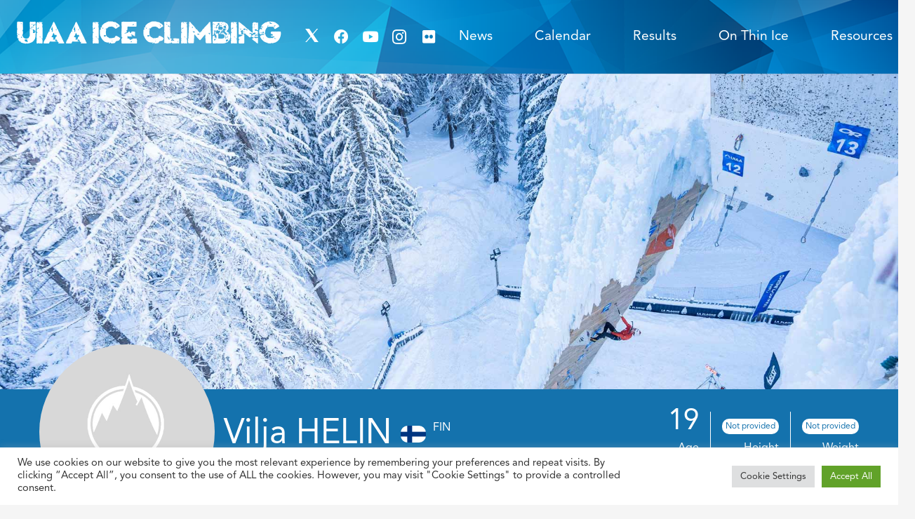

--- FILE ---
content_type: text/html; charset=UTF-8
request_url: https://iceclimbing.sport/athlete-profile/?id=3035
body_size: 116644
content:
<!DOCTYPE HTML>
<html lang="en-US">
<head>
	<meta charset="UTF-8">
	<title>Athlete Profile &#8211; UIAA Ice Climbing</title>
<meta name='robots' content='max-image-preview:large' />
<link rel='dns-prefetch' href='//cdnjs.cloudflare.com' />
<link rel='dns-prefetch' href='//fonts.googleapis.com' />
<link rel="alternate" type="application/rss+xml" title="UIAA Ice Climbing &raquo; Feed" href="https://iceclimbing.sport/feed/" />
<link rel="alternate" type="application/rss+xml" title="UIAA Ice Climbing &raquo; Comments Feed" href="https://iceclimbing.sport/comments/feed/" />
<link rel="alternate" title="oEmbed (JSON)" type="application/json+oembed" href="https://iceclimbing.sport/wp-json/oembed/1.0/embed?url=https%3A%2F%2Ficeclimbing.sport%2Fathlete-profile%2F" />
<link rel="alternate" title="oEmbed (XML)" type="text/xml+oembed" href="https://iceclimbing.sport/wp-json/oembed/1.0/embed?url=https%3A%2F%2Ficeclimbing.sport%2Fathlete-profile%2F&#038;format=xml" />
<meta name="viewport" content="width=device-width, initial-scale=1">
<meta name="SKYPE_TOOLBAR" content="SKYPE_TOOLBAR_PARSER_COMPATIBLE">
<meta name="theme-color" content="#337bbe">
<meta property="og:title" content="Athlete Profile &#8211; UIAA Ice Climbing">
<meta property="og:url" content="https://iceclimbing.sport/athlete-profile/?id=3035">
<meta property="og:locale" content="en_US">
<meta property="og:site_name" content="UIAA Ice Climbing">
<meta property="og:type" content="website">
<meta property="og:image" content="https://iceclimbing.sport/wp-content/uploads/2021/10/back-uiaa-03.jpg" itemprop="image">
<link rel="preload" href="https://iceclimbing.sport/wp-content/uploads/2021/10/DeathFromAbove.woff" as="font" type="font/woff" crossorigin><link rel="preload" href="https://iceclimbing.sport/wp-content/uploads/2021/10/AvenirLTStd-Roman.woff" as="font" type="font/woff" crossorigin><link rel="preload" href="https://iceclimbing.sport/wp-content/uploads/2021/10/AvenirLTStd-Book.woff" as="font" type="font/woff" crossorigin><link rel="preload" href="https://iceclimbing.sport/wp-content/uploads/2021/10/AvenirLTStd-Black.woff" as="font" type="font/woff" crossorigin><style id='wp-img-auto-sizes-contain-inline-css' type='text/css'>
img:is([sizes=auto i],[sizes^="auto," i]){contain-intrinsic-size:3000px 1500px}
/*# sourceURL=wp-img-auto-sizes-contain-inline-css */
</style>
<link rel='stylesheet' id='sbi_styles-css' href='https://iceclimbing.sport/wp-content/plugins/instagram-feed/css/sbi-styles.min.css?ver=6.10.0' type='text/css' media='all' />
<style id='wp-emoji-styles-inline-css' type='text/css'>

	img.wp-smiley, img.emoji {
		display: inline !important;
		border: none !important;
		box-shadow: none !important;
		height: 1em !important;
		width: 1em !important;
		margin: 0 0.07em !important;
		vertical-align: -0.1em !important;
		background: none !important;
		padding: 0 !important;
	}
/*# sourceURL=wp-emoji-styles-inline-css */
</style>
<style id='classic-theme-styles-inline-css' type='text/css'>
/*! This file is auto-generated */
.wp-block-button__link{color:#fff;background-color:#32373c;border-radius:9999px;box-shadow:none;text-decoration:none;padding:calc(.667em + 2px) calc(1.333em + 2px);font-size:1.125em}.wp-block-file__button{background:#32373c;color:#fff;text-decoration:none}
/*# sourceURL=/wp-includes/css/classic-themes.min.css */
</style>
<link rel='stylesheet' id='cookie-law-info-css' href='https://iceclimbing.sport/wp-content/plugins/cookie-law-info/legacy/public/css/cookie-law-info-public.css?ver=3.3.8' type='text/css' media='all' />
<link rel='stylesheet' id='cookie-law-info-gdpr-css' href='https://iceclimbing.sport/wp-content/plugins/cookie-law-info/legacy/public/css/cookie-law-info-gdpr.css?ver=3.3.8' type='text/css' media='all' />
<link rel='stylesheet' id='flag-icon-css-css' href='https://cdnjs.cloudflare.com/ajax/libs/flag-icon-css/3.4.6/css/flag-icon.min.css?ver=6.9' type='text/css' media='all' />
<link rel='stylesheet' id='us-fonts-css' href='https://fonts.googleapis.com/css?family=Open+Sans%3A400%2C700&#038;display=swap&#038;ver=6.9' type='text/css' media='all' />
<link rel='stylesheet' id='newsletter-css' href='https://iceclimbing.sport/wp-content/plugins/newsletter/style.css?ver=9.1.0' type='text/css' media='all' />
<link rel='stylesheet' id='js_composer_front-css' href='https://iceclimbing.sport/wp-content/plugins/js_composer/assets/css/js_composer.min.css?ver=6.7.0' type='text/css' media='all' />
<link rel='stylesheet' id='us-style-css' href='https://iceclimbing.sport/wp-content/themes/Zephyr/css/style.min.css?ver=7.15' type='text/css' media='all' />
<link rel='stylesheet' id='theme-style-css' href='https://iceclimbing.sport/wp-content/themes/Zephyr-child/style.css?ver=7.15' type='text/css' media='all' />
<script type="text/javascript" src="https://iceclimbing.sport/wp-includes/js/jquery/jquery.min.js?ver=3.7.1" id="jquery-core-js"></script>
<script type="text/javascript" src="https://iceclimbing.sport/wp-includes/js/jquery/jquery-migrate.min.js?ver=3.4.1" id="jquery-migrate-js"></script>
<script type="text/javascript" id="events-js-extra">
/* <![CDATA[ */
var ajax_object = {"ajax_url":"https://iceclimbing.sport/wp-admin/admin-ajax.php"};
//# sourceURL=events-js-extra
/* ]]> */
</script>
<script type="text/javascript" src="https://iceclimbing.sport/wp-content/plugins/apiconnectuiaa/includes/js/events.js?ver=6.9" id="events-js"></script>
<script type="text/javascript" id="cookie-law-info-js-extra">
/* <![CDATA[ */
var Cli_Data = {"nn_cookie_ids":[],"cookielist":[],"non_necessary_cookies":[],"ccpaEnabled":"","ccpaRegionBased":"","ccpaBarEnabled":"","strictlyEnabled":["necessary","obligatoire"],"ccpaType":"gdpr","js_blocking":"1","custom_integration":"","triggerDomRefresh":"","secure_cookies":""};
var cli_cookiebar_settings = {"animate_speed_hide":"500","animate_speed_show":"500","background":"#FFF","border":"#b1a6a6c2","border_on":"","button_1_button_colour":"#61a229","button_1_button_hover":"#4e8221","button_1_link_colour":"#fff","button_1_as_button":"1","button_1_new_win":"","button_2_button_colour":"#333","button_2_button_hover":"#292929","button_2_link_colour":"#444","button_2_as_button":"","button_2_hidebar":"","button_3_button_colour":"#dedfe0","button_3_button_hover":"#b2b2b3","button_3_link_colour":"#333333","button_3_as_button":"1","button_3_new_win":"","button_4_button_colour":"#dedfe0","button_4_button_hover":"#b2b2b3","button_4_link_colour":"#333333","button_4_as_button":"1","button_7_button_colour":"#61a229","button_7_button_hover":"#4e8221","button_7_link_colour":"#fff","button_7_as_button":"1","button_7_new_win":"","font_family":"inherit","header_fix":"","notify_animate_hide":"1","notify_animate_show":"","notify_div_id":"#cookie-law-info-bar","notify_position_horizontal":"right","notify_position_vertical":"bottom","scroll_close":"","scroll_close_reload":"","accept_close_reload":"","reject_close_reload":"","showagain_tab":"","showagain_background":"#fff","showagain_border":"#000","showagain_div_id":"#cookie-law-info-again","showagain_x_position":"100px","text":"#333333","show_once_yn":"","show_once":"10000","logging_on":"","as_popup":"","popup_overlay":"1","bar_heading_text":"","cookie_bar_as":"banner","popup_showagain_position":"bottom-right","widget_position":"left"};
var log_object = {"ajax_url":"https://iceclimbing.sport/wp-admin/admin-ajax.php"};
//# sourceURL=cookie-law-info-js-extra
/* ]]> */
</script>
<script type="text/javascript" src="https://iceclimbing.sport/wp-content/plugins/cookie-law-info/legacy/public/js/cookie-law-info-public.js?ver=3.3.8" id="cookie-law-info-js"></script>
<link rel="https://api.w.org/" href="https://iceclimbing.sport/wp-json/" /><link rel="alternate" title="JSON" type="application/json" href="https://iceclimbing.sport/wp-json/wp/v2/pages/41" /><link rel="EditURI" type="application/rsd+xml" title="RSD" href="https://iceclimbing.sport/xmlrpc.php?rsd" />
<meta name="generator" content="WordPress 6.9" />
<link rel="canonical" href="https://iceclimbing.sport/athlete-profile/" />
<link rel='shortlink' href='https://iceclimbing.sport/?p=41' />
		<script>
			if ( ! /Android|webOS|iPhone|iPad|iPod|BlackBerry|IEMobile|Opera Mini/i.test( navigator.userAgent ) ) {
				var root = document.getElementsByTagName( 'html' )[ 0 ]
				root.className += " no-touch";
			}
		</script>
		<meta name="generator" content="Powered by WPBakery Page Builder - drag and drop page builder for WordPress."/>
<link rel="icon" href="https://iceclimbing.sport/wp-content/uploads/2021/11/uiaa-logo-white-210x300-1-150x150.png" sizes="32x32" />
<link rel="icon" href="https://iceclimbing.sport/wp-content/uploads/2021/11/uiaa-logo-white-210x300-1.png" sizes="192x192" />
<link rel="apple-touch-icon" href="https://iceclimbing.sport/wp-content/uploads/2021/11/uiaa-logo-white-210x300-1.png" />
<meta name="msapplication-TileImage" content="https://iceclimbing.sport/wp-content/uploads/2021/11/uiaa-logo-white-210x300-1.png" />
<style type="text/css" data-type="vc_custom-css">/***********ATHLETE PERSONAL DATA********************/
.countdown-item {
    text-align: right;
    display: inline-block;
    margin-right:1rem;
    padding-right:1rem;
  
}
.countdown-item:not(:last-child){
      border-right:1px solid #fff;
}


.personal-information-column{
    border-left:2px solid #c5dceb;
    
}
.countdown-item .time {
    font-size: 2.5rem;
}
.text-time {
    margin-top: 10px;
}

/*#countdown{
    text-align:right;
    margin-bottom:0;
}*/

#personal-information{
    box-shadow:0px 6px 7px #7c7c7c55;
    z-index:3;
}


.royalSlider .rsArrow {
  
    color: #1472ad!important;
}


/*************************REPLAY CARD*****************************/
.replay-card-image img {
    
    width: 100%;
    object-fit: cover!important;
    border-radius:10px 10px 0px 0px;
}

.replay-card-logo {
    width: 25%;
}

.replay-card-title-event {
    width: 75%;
}
.replay_card {
    box-shadow: 3px 3px 7px #c7c7c766;
    border-radius: 10px;
}


.replay-card-text {
     display: inline-flex;
    padding-left: 10%;
    padding-right: 10%;
    padding-top: 10px;
    padding-bottom: 10px;
}
.replay-card-name {
    font-weight: 700;
}
/*************************REPLAY CARD*****************************/

span.titol {
    color: #fff;
    padding: 10px;
    line-height: 65px;
    background-color:#1472ad;
}


.boto-form{
    margin-top:20px;
}
/*******PROFILE***********/
.profile-photo img {
    border-radius: 50%;
    position: absolute;
    top: -100px;
    left: 25%;
}
.profile-container{
    position:relative;
    color:#fff;
}
.profile-numbers{
    margin-right:5%;
}
.country{
    font-size:1rem;
    margin-left:10px;
    vertical-align:super;
}
/*******PROFILE***********/

/*******PERSONAL INFORMATION***********/
.pi-title {
    display: flex;
    align-content: center;
    align-items: center;
}
.pi-title i {
    margin-left:20px;
}
.pi-title h2{
    margin-right:20px;
}
/*******PERSONAL INFORMATION***********/

/****RANKINGS********/
.result-clasf .poscat {
    display: flex;
    background-color: #e5f6fd;
    align-items: center;
    align-content: center;
    padding-left: 1rem;
    border-radius: 10px 0px 0px 10px;
    flex-basis:40%;
}
.result-clasf {
    display: flex;
    flex-direction: row;
    flex-wrap: wrap;
    justify-content: space-between;
    background-color: #fff;
    border-radius:10px;
}

.result-clasf .position {
    font-size: 2rem;
    font-weight: 700;
    margin-right: 10px;
    text-align:center;
    
}
.result-clasf .category {
    width: 100px;
    text-align: left;
}
.result-clasf .competition {
    padding-left: 20px;
    padding-right: 20px;
    padding-top:1rem;
    padding-bottom:1rem;
    flex-basis:40%;
/*    background-color: #fff;*/
}
.result-clasf .competition .comp-name {
    font-weight: 700;
}

.result-clasf .competition .location {
    font-size: 0.8rem;
}

.result-clasf .date-comp .day-month-comp {
    font-size: 2rem;
    font-weight: 700;
}

.result-clasf .date-comp .month-comp {
    text-transform: uppercase;
    font-size: 0.8rem;
    text-align: center;
}
.result-clasf .date-comp {
    padding: 1rem;
    flex-basis:10%;
  /*  background-color: #fff;*/
}


/****RANKINGS********/

/****RANKING DETAILS*********/
.ranking-area {
    border-radius: 10px;
    border: 1px solid #94c5e0;
    background-color:#ffffff;
   
}
.ranking-card .competition-name {
    font-weight: 700;
    background-color: #e5f6fd;
    padding: 20px;
    border-radius: 10px 10px 0px 0px;
}

.ranking-card .results-ranking {
    padding: 20px;
    display: flex;
    flex-wrap: wrap;
    align-content: space-around;
    justify-content: space-between;
    align-items: flex-start;
}


.ranking-card .lead-pos {
    font-size: 2rem;
    font-weight: 700;
    padding-top: 10px;
   text-align: center;
}

.ranking-card .speed-value {
    font-size: 2rem;
    font-weight: 700;
    padding-top: 10px;
    text-align: center;
}
.ranking-card{
    border:none!important;
}
/****RANKING DETAILS*********/


.profile-photo img {
    width: 250px;
    height: 250px;
    object-fit: cover;
}

#slider1 img{
    /*height: 70vh;*/
    height:450px;
    width:100%;
    object-fit: cover;
}

#slider1 .wpb_wrapper{
    line-height:1px;
}

.athlete_list_card_country img {
    box-shadow: 0px 0px 5px #7c7c7c44;
}
@media(min-width:1280px){
    .result-clasf .poscat {
        flex-basis:30%;
    }
}</style><noscript><style> .wpb_animate_when_almost_visible { opacity: 1; }</style></noscript>		<style id="us-icon-fonts">@font-face{font-display:block;font-style:normal;font-family:"fontawesome";font-weight:900;src:url("https://iceclimbing.sport/wp-content/themes/Zephyr/fonts/fa-solid-900.woff2?ver=7.15") format("woff2"),url("https://iceclimbing.sport/wp-content/themes/Zephyr/fonts/fa-solid-900.woff?ver=7.15") format("woff")}.fas{font-family:"fontawesome";font-weight:900}@font-face{font-display:block;font-style:normal;font-family:"fontawesome";font-weight:400;src:url("https://iceclimbing.sport/wp-content/themes/Zephyr/fonts/fa-regular-400.woff2?ver=7.15") format("woff2"),url("https://iceclimbing.sport/wp-content/themes/Zephyr/fonts/fa-regular-400.woff?ver=7.15") format("woff")}.far{font-family:"fontawesome";font-weight:400}@font-face{font-display:block;font-style:normal;font-family:"Font Awesome 5 Brands";font-weight:400;src:url("https://iceclimbing.sport/wp-content/themes/Zephyr/fonts/fa-brands-400.woff2?ver=7.15") format("woff2"),url("https://iceclimbing.sport/wp-content/themes/Zephyr/fonts/fa-brands-400.woff?ver=7.15") format("woff")}.fab{font-family:"Font Awesome 5 Brands";font-weight:400}@font-face{font-display:block;font-style:normal;font-family:"Material Icons";font-weight:400;src:url("https://iceclimbing.sport/wp-content/themes/Zephyr/fonts/material-icons.woff2?ver=7.15") format("woff2"),url("https://iceclimbing.sport/wp-content/themes/Zephyr/fonts/material-icons.woff?ver=7.15") format("woff")}.material-icons{font-family:"Material Icons";font-weight:400}</style>
				<style id="us-theme-options-css">:root{--color-header-middle-bg:#337bbe;--color-header-middle-bg-grad:#337bbe;--color-header-middle-text:#ffffff;--color-header-middle-text-hover:#ffffff;--color-header-transparent-bg:transparent;--color-header-transparent-bg-grad:transparent;--color-header-transparent-text:#fff;--color-header-transparent-text-hover:#fff;--color-chrome-toolbar:#337bbe;--color-chrome-toolbar-grad:#337bbe;--color-header-top-bg:#337bbe;--color-header-top-bg-grad:#337bbe;--color-header-top-text:#ffffff;--color-header-top-text-hover:#ffffff;--color-header-top-transparent-bg:rgba(0,0,0,0.2);--color-header-top-transparent-bg-grad:rgba(0,0,0,0.2);--color-header-top-transparent-text:rgba(255,255,255,0.66);--color-header-top-transparent-text-hover:#fff;--color-content-bg:#fff;--color-content-bg-grad:#fff;--color-content-bg-alt:#f5f5f5;--color-content-bg-alt-grad:#f5f5f5;--color-content-border:#00AAE6;--color-content-heading:#010672;--color-content-heading-grad:#010672;--color-content-text:#010672;--color-content-link:#00AAE6;--color-content-link-hover:#337bbe;--color-content-primary:#337bbe;--color-content-primary-grad:#337bbe;--color-content-secondary:#7049ba;--color-content-secondary-grad:linear-gradient(135deg,#7049ba,#e95095);--color-content-faded:#999;--color-content-overlay:rgba(0,0,0,0.75);--color-content-overlay-grad:rgba(0,0,0,0.75);--color-alt-content-bg:#f5f5f5;--color-alt-content-bg-grad:#f5f5f5;--color-alt-content-bg-alt:#fff;--color-alt-content-bg-alt-grad:#fff;--color-alt-content-border:#ddd;--color-alt-content-heading:#1a1a1a;--color-alt-content-heading-grad:#1a1a1a;--color-alt-content-text:#333;--color-alt-content-link:#e95095;--color-alt-content-link-hover:#7049ba;--color-alt-content-primary:#337bbe;--color-alt-content-primary-grad:#337bbe;--color-alt-content-secondary:#7049ba;--color-alt-content-secondary-grad:linear-gradient(135deg,#7049ba,#e95095);--color-alt-content-faded:#999;--color-alt-content-overlay:#e95095;--color-alt-content-overlay-grad:linear-gradient(135deg,#e95095,rgba(233,80,149,0.75));--color-footer-bg:#222;--color-footer-bg-grad:#222;--color-footer-bg-alt:#1a1a1a;--color-footer-bg-alt-grad:#1a1a1a;--color-footer-border:#333;--color-footer-text:#999;--color-footer-link:#ffffff;--color-footer-link-hover:#ffffff;--color-subfooter-bg:#1a1a1a;--color-subfooter-bg-grad:#1a1a1a;--color-subfooter-bg-alt:#222;--color-subfooter-bg-alt-grad:#222;--color-subfooter-border:#282828;--color-subfooter-text:#bbb;--color-subfooter-link:#fff;--color-subfooter-link-hover:#e95095;--color-content-primary-faded:rgba(51,123,190,0.15);--box-shadow:0 5px 15px rgba(0,0,0,.15);--box-shadow-up:0 -5px 15px rgba(0,0,0,.15)}@supports (color:inherit){.w-counter.color_secondary .w-counter-value,.w-iconbox.color_secondary.style_default .w-iconbox-icon i:not(.fad){background:var(--color-content-secondary-grad);-webkit-background-clip:text;color:transparent}}html,.l-header .widget,.menu-item-object-us_page_block{font-family:'Avenir',sans-serif;font-weight:400;font-size:16px;line-height:28px}@font-face{font-display:swap;font-style:normal;font-family:"Death From Above";font-weight:400;src:url(https://iceclimbing.sport/wp-content/uploads/2021/10/DeathFromAbove.woff) format("woff")}@font-face{font-display:swap;font-style:normal;font-family:"Avenir";font-weight:400;src:url(https://iceclimbing.sport/wp-content/uploads/2021/10/AvenirLTStd-Roman.woff) format("woff"),url(https://iceclimbing.sport/wp-content/uploads/2021/10/AvenirLTStd-Book.woff) format("woff"),url(https://iceclimbing.sport/wp-content/uploads/2021/10/AvenirLTStd-Black.woff) format("woff")}h1{font-family:'Death From Above',sans-serif;font-weight:400;font-size:3.5rem;line-height:1.2;letter-spacing:0.03em;margin-bottom:1px}h2{font-family:'Avenir',sans-serif;font-weight:400;font-size:3rem;line-height:1.2;letter-spacing:0;margin-bottom:0.1rem}h3{font-family:'Avenir',sans-serif;font-weight:400;font-size:1.7rem;line-height:1.2;letter-spacing:0;margin-bottom:1.5rem}.widgettitle,.comment-reply-title,h4{font-family:'Avenir',sans-serif;font-weight:400;font-size:1.5rem;line-height:1.2;letter-spacing:0;margin-bottom:1.5rem}h5{font-family:'Avenir',sans-serif;font-weight:400;font-size:1.4rem;line-height:1.2;letter-spacing:0;margin-bottom:1.5rem}h6{font-family:'Avenir',sans-serif;font-weight:400;font-size:1.20rem;line-height:1.2;letter-spacing:0;margin-bottom:1.5rem}@media (max-width:767px){html{font-size:16px;line-height:28px}h1{font-size:3rem}h1.vc_custom_heading:not([class*="us_custom_"]){font-size:3rem!important}h2{font-size:2.0rem}h2.vc_custom_heading:not([class*="us_custom_"]){font-size:2.0rem!important}h3{font-size:1.7rem}h3.vc_custom_heading:not([class*="us_custom_"]){font-size:1.7rem!important}h4,.widgettitle,.comment-reply-title{font-size:1.5rem}h4.vc_custom_heading:not([class*="us_custom_"]){font-size:1.5rem!important}h5{font-size:1.4rem}h5.vc_custom_heading:not([class*="us_custom_"]){font-size:1.4rem!important}h6{font-size:1.3rem}h6.vc_custom_heading:not([class*="us_custom_"]){font-size:1.3rem!important}}body{background:var(--color-content-bg-alt)}.l-canvas.type_boxed,.l-canvas.type_boxed .l-subheader,.l-canvas.type_boxed~.l-footer{max-width:1300px}.l-subheader-h,.l-section-h,.l-main .aligncenter,.w-tabs-section-content-h{max-width:1400px}.post-password-form{max-width:calc(1400px + 5rem)}@media screen and (max-width:1480px){.l-main .aligncenter{max-width:calc(100vw - 5rem)}}.wpb_text_column:not(:last-child){margin-bottom:1.5rem}@media (max-width:767px){.l-canvas{overflow:hidden}.g-cols.reversed{flex-direction:column-reverse}.g-cols>div:not([class*=" vc_col-"]){width:100%;margin:0 0 1.5rem}.g-cols.type_boxes>div,.g-cols.reversed>div:first-child,.g-cols:not(.reversed)>div:last-child,.g-cols>div.has-fill{margin-bottom:0}.g-cols.type_default>.wpb_column.stretched{margin-left:-1rem;margin-right:-1rem;width:auto}.g-cols.type_boxes>.wpb_column.stretched{margin-left:-2.5rem;margin-right:-2.5rem;width:auto}.align_center_xs,.align_center_xs .w-socials{text-align:center}.align_center_xs .w-hwrapper>*{margin:0.5rem 0;width:100%}}@media (min-width:768px){.l-section.for_sidebar.at_left>div>.g-cols{flex-direction:row-reverse}.vc_column-inner.type_sticky>.wpb_wrapper{position:-webkit-sticky;position:sticky}.l-section.type_sticky{position:-webkit-sticky;position:sticky;top:0;z-index:11;transform:translateZ(0); transition:top 0.3s cubic-bezier(.78,.13,.15,.86) 0.1s}.l-section.type_sticky>.l-section-h{transition:padding-top 0.3s}}@media screen and (min-width:1480px){.g-cols.type_default>.wpb_column.stretched:first-of-type{margin-left:calc(700px + 1.5rem - 50vw)}.g-cols.type_default>.wpb_column.stretched:last-of-type{margin-right:calc(700px + 1.5rem - 50vw)}.g-cols.type_boxes>.wpb_column.stretched:first-of-type{margin-left:calc(700px - 50vw)}.g-cols.type_boxes>.wpb_column.stretched:last-of-type{margin-right:calc(700px - 50vw)}}a,button,input[type="submit"],.ui-slider-handle{outline:none!important}.w-toplink,.w-header-show{background:rgba(0,0,0,0.3)}.no-touch .w-toplink.active:hover,.no-touch .w-header-show:hover{background:var(--color-content-primary-grad)}button[type="submit"]:not(.w-btn),input[type="submit"]{font-size:16px;line-height:1.2!important;font-weight:700;font-style:normal;text-transform:uppercase;letter-spacing:0em;border-radius:0em;padding:0.8em 1.8em;box-shadow:0 0em 0em rgba(0,0,0,0.2);background:#000000;border-color:transparent;color:#ffffff!important}button[type="submit"]:not(.w-btn):before,input[type="submit"]{border-width:0px}.no-touch button[type="submit"]:not(.w-btn):hover,.no-touch input[type="submit"]:hover{box-shadow:0 0em 0em rgba(0,0,0,0.2);background:#337BBE;border-color:transparent;color:#ffffff!important}.us-nav-style_1>*,.navstyle_1>.owl-nav div,.us-btn-style_1{font-family:'Avenir',sans-serif;font-size:16px;line-height:1.2!important;font-weight:700;font-style:normal;text-transform:uppercase;letter-spacing:0em;border-radius:0em;padding:0.8em 1.8em;background:#000000;border-color:transparent;color:#ffffff!important;box-shadow:0 0em 0em rgba(0,0,0,0.2)}.us-nav-style_1>*:before,.navstyle_1>.owl-nav div:before,.us-btn-style_1:before{border-width:0px}.us-nav-style_1>span.current,.no-touch .us-nav-style_1>a:hover,.no-touch .navstyle_1>.owl-nav div:hover,.no-touch .us-btn-style_1:hover{box-shadow:0 0em 0em rgba(0,0,0,0.2);background:#337BBE;border-color:transparent;color:#ffffff!important}.us-nav-style_1>*{min-width:calc(1.2em + 2 * 0.8em)}.us-nav-style_2>*,.navstyle_2>.owl-nav div,.us-btn-style_2{font-family:'Avenir',sans-serif;font-size:16px;line-height:1.2!important;font-weight:400;font-style:normal;text-transform:none;letter-spacing:0em;border-radius:0.3em;padding:0.8em 1.8em;background:#00aae6;border-color:transparent;color:#ffffff!important;box-shadow:0 0em 0em rgba(0,0,0,0.2)}.us-nav-style_2>*:before,.navstyle_2>.owl-nav div:before,.us-btn-style_2:before{border-width:0px}.us-nav-style_2>span.current,.no-touch .us-nav-style_2>a:hover,.no-touch .navstyle_2>.owl-nav div:hover,.no-touch .us-btn-style_2:hover{box-shadow:0 0em 0em rgba(0,0,0,0.2);background:var(--color-content-text);border-color:transparent;color:var(--color-content-bg)!important}.us-nav-style_2>*{min-width:calc(1.2em + 2 * 0.8em)}.us-nav-style_3>*,.navstyle_3>.owl-nav div,.us-btn-style_3{font-family:'Avenir',sans-serif;font-size:1rem;line-height:1.2!important;font-weight:400;font-style:normal;text-transform:uppercase;letter-spacing:0em;border-radius:0em;padding:0.8em 1.8em;background:#ffffff;border-color:#ffffff;color:#337BBE!important;box-shadow:0 0em 0em rgba(0,0,0,0.2)}.us-nav-style_3>*:before,.navstyle_3>.owl-nav div:before,.us-btn-style_3:before{border-width:2px}.us-nav-style_3>span.current,.no-touch .us-nav-style_3>a:hover,.no-touch .navstyle_3>.owl-nav div:hover,.no-touch .us-btn-style_3:hover{box-shadow:0 0em 0em rgba(0,0,0,0.2);background:#337BBE;border-color:#ffffff;color:#ffffff!important}.us-nav-style_3>*{min-width:calc(1.2em + 2 * 0.8em)}.w-filter.state_desktop.style_drop_default .w-filter-item-title,.select2-selection,select,textarea,input:not([type="submit"]),.w-form-checkbox,.w-form-radio{font-size:1rem;font-weight:400;letter-spacing:0em;border-width:1px;border-radius:0.2em;background:transparent;border-color:#e8e8e8;color:#ffffff}.w-filter.state_desktop.style_drop_default .w-filter-item-title,.select2-selection,select,input:not([type="submit"]){min-height:3em;line-height:3em;padding:0 1em}select{height:3em}textarea{padding:calc(3em/2 + 1px - 0.7em) 1em}.w-filter.state_desktop.style_drop_default .w-filter-item-title:focus,.select2-container--open .select2-selection,select:focus,textarea:focus,input:not([type="submit"]):focus,input:focus + .w-form-checkbox,input:focus + .w-form-radio{border-color:#ffffff!important;color:#ffffff!important;box-shadow:0px 0px 0px 1px #ffffff inset}.w-filter-item[data-ui_type="dropdown"] .w-filter-item-values:after,.w-filter.state_desktop.style_drop_default .w-filter-item-title:after,.w-order-select:after,.select2-selection__arrow:after,.w-search-form-btn,.widget_search form:after,.w-form-row-field:after{font-size:1rem;margin:0 1em;color:#ffffff}.w-form-row-field>i{font-size:1rem;top:calc(3em/2);margin:1px;padding:0 1em;color:#ffffff}.w-form-row.with_icon input,.w-form-row.with_icon textarea,.w-form-row.with_icon select{padding-left:calc(1.8em + 1em)}.w-form-row.focused .w-form-row-field>i{color:#ffffff}.w-form-row.move_label .w-form-row-label{font-size:1rem;top:calc(3em/2 + 1px - 0.7em);margin:0 1em;background:var(--color-content-bg-grad);color:#ffffff}.w-form-row.with_icon.move_label .w-form-row-label{margin-left:calc(1.6em + 1em)}.color_alternate .w-form-row.move_label .w-form-row-label{background:var(--color-alt-content-bg-grad)}.color_footer-top .w-form-row.move_label .w-form-row-label{background:var(--color-subfooter-bg-grad)}.color_footer-bottom .w-form-row.move_label .w-form-row-label{background:var(--color-footer-bg-grad)}.style_phone6-1>*{background-image:url(https://iceclimbing.sport/wp-content/themes/Zephyr/img/phone-6-black-real.png)}.style_phone6-2>*{background-image:url(https://iceclimbing.sport/wp-content/themes/Zephyr/img/phone-6-white-real.png)}.style_phone6-3>*{background-image:url(https://iceclimbing.sport/wp-content/themes/Zephyr/img/phone-6-black-flat.png)}.style_phone6-4>*{background-image:url(https://iceclimbing.sport/wp-content/themes/Zephyr/img/phone-6-white-flat.png)}.leaflet-default-icon-path{background-image:url(https://iceclimbing.sport/wp-content/themes/Zephyr/common/css/vendor/images/marker-icon.png)}</style>
				<style id="us-header-css"> .l-subheader.at_top,.l-subheader.at_top .w-dropdown-list,.l-subheader.at_top .type_mobile .w-nav-list.level_1{background:var(--color-header-top-bg);color:var(--color-header-top-text)}.no-touch .l-subheader.at_top a:hover,.no-touch .l-header.bg_transparent .l-subheader.at_top .w-dropdown.opened a:hover{color:var(--color-header-top-text-hover)}.l-header.bg_transparent:not(.sticky) .l-subheader.at_top{background:var(--color-header-top-transparent-bg);color:var(--color-header-top-transparent-text)}.no-touch .l-header.bg_transparent:not(.sticky) .at_top .w-cart-link:hover,.no-touch .l-header.bg_transparent:not(.sticky) .at_top .w-text a:hover,.no-touch .l-header.bg_transparent:not(.sticky) .at_top .w-html a:hover,.no-touch .l-header.bg_transparent:not(.sticky) .at_top .w-nav>a:hover,.no-touch .l-header.bg_transparent:not(.sticky) .at_top .w-menu a:hover,.no-touch .l-header.bg_transparent:not(.sticky) .at_top .w-search>a:hover,.no-touch .l-header.bg_transparent:not(.sticky) .at_top .w-dropdown a:hover,.no-touch .l-header.bg_transparent:not(.sticky) .at_top .type_desktop .menu-item.level_1:hover>a{color:var(--color-header-top-transparent-text-hover)}.l-subheader.at_middle,.l-subheader.at_middle .w-dropdown-list,.l-subheader.at_middle .type_mobile .w-nav-list.level_1{background:var(--color-header-middle-bg);color:var(--color-header-middle-text)}.no-touch .l-subheader.at_middle a:hover,.no-touch .l-header.bg_transparent .l-subheader.at_middle .w-dropdown.opened a:hover{color:var(--color-header-middle-text-hover)}.l-header.bg_transparent:not(.sticky) .l-subheader.at_middle{background:var(--color-header-transparent-bg);color:var(--color-header-transparent-text)}.no-touch .l-header.bg_transparent:not(.sticky) .at_middle .w-cart-link:hover,.no-touch .l-header.bg_transparent:not(.sticky) .at_middle .w-text a:hover,.no-touch .l-header.bg_transparent:not(.sticky) .at_middle .w-html a:hover,.no-touch .l-header.bg_transparent:not(.sticky) .at_middle .w-nav>a:hover,.no-touch .l-header.bg_transparent:not(.sticky) .at_middle .w-menu a:hover,.no-touch .l-header.bg_transparent:not(.sticky) .at_middle .w-search>a:hover,.no-touch .l-header.bg_transparent:not(.sticky) .at_middle .w-dropdown a:hover,.no-touch .l-header.bg_transparent:not(.sticky) .at_middle .type_desktop .menu-item.level_1:hover>a{color:var(--color-header-transparent-text-hover)}.header_ver .l-header{background:var(--color-header-middle-bg);color:var(--color-header-middle-text)}@media (min-width:1200px){.hidden_for_default{display:none!important}.l-subheader.at_top{display:none}.l-subheader.at_bottom{display:none}.l-subheader.at_middle{background-image:url(https://iceclimbing.sport/wp-content/uploads/2021/10/header-uiaa.png);background-attachment:scroll;background-position:center center;background-repeat:repeat;background-size:cover}.l-header{position:relative;z-index:111;width:100%}.l-subheader{margin:0 auto}.l-subheader.width_full{padding-left:1.5rem;padding-right:1.5rem}.l-subheader-h{display:flex;align-items:center;position:relative;margin:0 auto;height:inherit}.w-header-show{display:none}.l-header.pos_fixed{position:fixed;left:0}.l-header.pos_fixed:not(.notransition) .l-subheader{transition-property:transform,background,box-shadow,line-height,height;transition-duration:0.3s;transition-timing-function:cubic-bezier(.78,.13,.15,.86)}.header_hor .l-header.sticky_auto_hide{transition:transform 0.3s cubic-bezier(.78,.13,.15,.86) 0.1s}.header_hor .l-header.sticky_auto_hide.down{transform:translateY(-110%)}.l-header.bg_transparent:not(.sticky) .l-subheader{box-shadow:none!important;background:none}.l-header.bg_transparent~.l-main .l-section.width_full.height_auto:first-child>.l-section-h{padding-top:0!important;padding-bottom:0!important}.l-header.pos_static.bg_transparent{position:absolute;left:0}.l-subheader.width_full .l-subheader-h{max-width:none!important}.headerinpos_above .l-header.pos_fixed{overflow:hidden;transition:transform 0.3s;transform:translate3d(0,-100%,0)}.headerinpos_above .l-header.pos_fixed.sticky{overflow:visible;transform:none}.headerinpos_above .l-header.pos_fixed~.l-section>.l-section-h,.headerinpos_above .l-header.pos_fixed~.l-main .l-section:first-of-type>.l-section-h{padding-top:0!important}.l-header.shadow_thin .l-subheader.at_middle,.l-header.shadow_thin .l-subheader.at_bottom,.l-header.shadow_none.sticky .l-subheader.at_middle,.l-header.shadow_none.sticky .l-subheader.at_bottom{box-shadow:0 1px 0 rgba(0,0,0,0.08)}.l-header.shadow_wide .l-subheader.at_middle,.l-header.shadow_wide .l-subheader.at_bottom{box-shadow:0 3px 5px -1px rgba(0,0,0,0.1),0 2px 1px -1px rgba(0,0,0,0.05)}.header_hor .l-subheader-cell>.w-cart{margin-left:0;margin-right:0}.l-header:before{content:'105'}.l-header.sticky:before{content:'105'}.l-subheader.at_top{line-height:40px;height:40px}.l-header.sticky .l-subheader.at_top{line-height:40px;height:40px}.l-subheader.at_middle{line-height:105px;height:105px}.l-header.sticky .l-subheader.at_middle{line-height:105px;height:105px}.l-subheader.at_bottom{line-height:50px;height:50px}.l-header.sticky .l-subheader.at_bottom{line-height:50px;height:50px}.l-subheader.with_centering .l-subheader-cell.at_left,.l-subheader.with_centering .l-subheader-cell.at_right{flex-basis:100px}.l-header.pos_fixed~.l-main>.l-section:first-of-type>.l-section-h,.headerinpos_below .l-header.pos_fixed~.l-main>.l-section:nth-of-type(2)>.l-section-h,.l-header.pos_static.bg_transparent~.l-main>.l-section:first-of-type>.l-section-h{padding-top:105px}.headerinpos_bottom .l-header.pos_fixed~.l-main>.l-section:first-of-type>.l-section-h{padding-bottom:105px}.l-header.bg_transparent~.l-main .l-section.valign_center:first-of-type>.l-section-h{top:-52.5px}.headerinpos_bottom .l-header.pos_fixed.bg_transparent~.l-main .l-section.valign_center:first-of-type>.l-section-h{top:52.5px}.menu-item-object-us_page_block{max-height:calc(100vh - 105px)}.l-header.pos_fixed:not(.down)~.l-main .l-section.type_sticky{top:105px}.admin-bar .l-header.pos_fixed:not(.down)~.l-main .l-section.type_sticky{top:137px}.l-header.pos_fixed.sticky:not(.down)~.l-main .l-section.type_sticky:first-of-type>.l-section-h{padding-top:105px}.l-header.pos_fixed~.l-main .vc_column-inner.type_sticky>.wpb_wrapper{top:calc(105px + 4rem)}.l-header.pos_fixed~.l-main .woocommerce .cart-collaterals,.l-header.pos_fixed~.l-main .woocommerce-checkout #order_review{top:105px}.l-header.pos_static.bg_solid~.l-main .l-section.height_full:first-of-type{min-height:calc(100vh - 105px)}.admin-bar .l-header.pos_static.bg_solid~.l-main .l-section.height_full:first-of-type{min-height:calc(100vh - 137px)}.l-header.pos_fixed:not(.sticky_auto_hide)~.l-main .l-section.height_full:not(:first-of-type){min-height:calc(100vh - 105px)}.admin-bar .l-header.pos_fixed:not(.sticky_auto_hide)~.l-main .l-section.height_full:not(:first-of-type){min-height:calc(100vh - 137px)}.headerinpos_below .l-header.pos_fixed:not(.sticky){position:absolute;top:100%}.headerinpos_bottom .l-header.pos_fixed:not(.sticky){position:absolute;top:100vh}.headerinpos_below .l-header.pos_fixed~.l-main>.l-section:first-of-type>.l-section-h,.headerinpos_bottom .l-header.pos_fixed~.l-main>.l-section:first-of-type>.l-section-h{padding-top:0!important}.headerinpos_below .l-header.pos_fixed~.l-main .l-section.height_full:nth-of-type(2){min-height:100vh}.admin-bar.headerinpos_below .l-header.pos_fixed~.l-main .l-section.height_full:nth-of-type(2){min-height:calc(100vh - 32px)}.headerinpos_bottom .l-header.pos_fixed:not(.sticky) .w-cart-dropdown,.headerinpos_bottom .l-header.pos_fixed:not(.sticky) .w-nav.type_desktop .w-nav-list.level_2{bottom:100%;transform-origin:0 100%}.headerinpos_bottom .l-header.pos_fixed:not(.sticky) .w-nav.type_mobile.m_layout_dropdown .w-nav-list.level_1{top:auto;bottom:100%;box-shadow:0 -3px 3px rgba(0,0,0,0.1)}.headerinpos_bottom .l-header.pos_fixed:not(.sticky) .w-nav.type_desktop .w-nav-list.level_3,.headerinpos_bottom .l-header.pos_fixed:not(.sticky) .w-nav.type_desktop .w-nav-list.level_4{top:auto;bottom:0;transform-origin:0 100%}.headerinpos_bottom .l-header.pos_fixed:not(.sticky) .w-dropdown-list{top:auto;bottom:-0.4em;padding-top:0.4em;padding-bottom:2.4em}}@media (min-width:600px) and (max-width:1199px){.hidden_for_tablets{display:none!important}.l-subheader.at_bottom{display:none}.l-subheader.at_middle{background-image:url(https://iceclimbing.sport/wp-content/uploads/2021/10/header-uiaa.png);background-attachment:scroll;background-position:top left;background-repeat:repeat;background-size:cover}.l-header{position:relative;z-index:111;width:100%}.l-subheader{margin:0 auto}.l-subheader.width_full{padding-left:1.5rem;padding-right:1.5rem}.l-subheader-h{display:flex;align-items:center;position:relative;margin:0 auto;height:inherit}.w-header-show{display:none}.l-header.pos_fixed{position:fixed;left:0}.l-header.pos_fixed:not(.notransition) .l-subheader{transition-property:transform,background,box-shadow,line-height,height;transition-duration:0.3s;transition-timing-function:cubic-bezier(.78,.13,.15,.86)}.header_hor .l-header.sticky_auto_hide{transition:transform 0.3s cubic-bezier(.78,.13,.15,.86) 0.1s}.header_hor .l-header.sticky_auto_hide.down{transform:translateY(-110%)}.l-header.bg_transparent:not(.sticky) .l-subheader{box-shadow:none!important;background:none}.l-header.bg_transparent~.l-main .l-section.width_full.height_auto:first-child>.l-section-h{padding-top:0!important;padding-bottom:0!important}.l-header.pos_static.bg_transparent{position:absolute;left:0}.l-subheader.width_full .l-subheader-h{max-width:none!important}.headerinpos_above .l-header.pos_fixed{overflow:hidden;transition:transform 0.3s;transform:translate3d(0,-100%,0)}.headerinpos_above .l-header.pos_fixed.sticky{overflow:visible;transform:none}.headerinpos_above .l-header.pos_fixed~.l-section>.l-section-h,.headerinpos_above .l-header.pos_fixed~.l-main .l-section:first-of-type>.l-section-h{padding-top:0!important}.l-header.shadow_thin .l-subheader.at_middle,.l-header.shadow_thin .l-subheader.at_bottom,.l-header.shadow_none.sticky .l-subheader.at_middle,.l-header.shadow_none.sticky .l-subheader.at_bottom{box-shadow:0 1px 0 rgba(0,0,0,0.08)}.l-header.shadow_wide .l-subheader.at_middle,.l-header.shadow_wide .l-subheader.at_bottom{box-shadow:0 3px 5px -1px rgba(0,0,0,0.1),0 2px 1px -1px rgba(0,0,0,0.05)}.header_hor .l-subheader-cell>.w-cart{margin-left:0;margin-right:0}.l-subheader.at_top{line-height:40px;height:40px}.l-header.sticky .l-subheader.at_top{line-height:40px;height:40px}.l-header:before{content:'120'}.l-header.sticky:before{content:'100'}.l-subheader.at_middle{line-height:80px;height:80px}.l-header.sticky .l-subheader.at_middle{line-height:60px;height:60px}.l-subheader.at_bottom{line-height:50px;height:50px}.l-header.sticky .l-subheader.at_bottom{line-height:50px;height:50px}.l-subheader.with_centering_tablets .l-subheader-cell.at_left,.l-subheader.with_centering_tablets .l-subheader-cell.at_right{flex-basis:100px}.l-header.pos_fixed~.l-main>.l-section:first-of-type>.l-section-h,.l-header.pos_static.bg_transparent~.l-main>.l-section:first-of-type>.l-section-h{padding-top:120px}.l-header.bg_transparent~.l-main .l-section.valign_center:first-of-type>.l-section-h{top:-60px}.l-header.pos_static.bg_solid~.l-main .l-section.height_full:first-of-type{min-height:calc(100vh - 120px)}.l-header.pos_fixed:not(.sticky_auto_hide)~.l-main .l-section.height_full:not(:first-of-type){min-height:calc(100vh - 100px)}}@media (max-width:1199px) and (min-width:768px){.l-header.pos_fixed~.l-main .l-section.type_sticky{top:100px}.admin-bar .l-header.pos_fixed~.l-main .l-section.type_sticky{top:132px}.l-header.pos_fixed.sticky:not(.down)~.l-main .l-section.type_sticky:first-of-type>.l-section-h{padding-top:100px}}@media (max-width:599px){.hidden_for_mobiles{display:none!important}.l-subheader.at_bottom{display:none}.l-subheader.at_middle{background-image:url(https://iceclimbing.sport/wp-content/uploads/2021/10/header-uiaa.png);background-attachment:scroll;background-position:top left;background-repeat:repeat;background-size:cover}.l-header{position:relative;z-index:111;width:100%}.l-subheader{margin:0 auto}.l-subheader.width_full{padding-left:1.5rem;padding-right:1.5rem}.l-subheader-h{display:flex;align-items:center;position:relative;margin:0 auto;height:inherit}.w-header-show{display:none}.l-header.pos_fixed{position:fixed;left:0}.l-header.pos_fixed:not(.notransition) .l-subheader{transition-property:transform,background,box-shadow,line-height,height;transition-duration:0.3s;transition-timing-function:cubic-bezier(.78,.13,.15,.86)}.header_hor .l-header.sticky_auto_hide{transition:transform 0.3s cubic-bezier(.78,.13,.15,.86) 0.1s}.header_hor .l-header.sticky_auto_hide.down{transform:translateY(-110%)}.l-header.bg_transparent:not(.sticky) .l-subheader{box-shadow:none!important;background:none}.l-header.bg_transparent~.l-main .l-section.width_full.height_auto:first-child>.l-section-h{padding-top:0!important;padding-bottom:0!important}.l-header.pos_static.bg_transparent{position:absolute;left:0}.l-subheader.width_full .l-subheader-h{max-width:none!important}.headerinpos_above .l-header.pos_fixed{overflow:hidden;transition:transform 0.3s;transform:translate3d(0,-100%,0)}.headerinpos_above .l-header.pos_fixed.sticky{overflow:visible;transform:none}.headerinpos_above .l-header.pos_fixed~.l-section>.l-section-h,.headerinpos_above .l-header.pos_fixed~.l-main .l-section:first-of-type>.l-section-h{padding-top:0!important}.l-header.shadow_thin .l-subheader.at_middle,.l-header.shadow_thin .l-subheader.at_bottom,.l-header.shadow_none.sticky .l-subheader.at_middle,.l-header.shadow_none.sticky .l-subheader.at_bottom{box-shadow:0 1px 0 rgba(0,0,0,0.08)}.l-header.shadow_wide .l-subheader.at_middle,.l-header.shadow_wide .l-subheader.at_bottom{box-shadow:0 3px 5px -1px rgba(0,0,0,0.1),0 2px 1px -1px rgba(0,0,0,0.05)}.header_hor .l-subheader-cell>.w-cart{margin-left:0;margin-right:0}.l-header:before{content:'120'}.l-header.sticky:before{content:'100'}.l-subheader.at_top{line-height:40px;height:40px}.l-header.sticky .l-subheader.at_top{line-height:40px;height:40px}.l-subheader.at_middle{line-height:80px;height:80px}.l-header.sticky .l-subheader.at_middle{line-height:60px;height:60px}.l-subheader.at_bottom{line-height:50px;height:50px}.l-header.sticky .l-subheader.at_bottom{line-height:50px;height:50px}.l-subheader.with_centering_mobiles .l-subheader-cell.at_left,.l-subheader.with_centering_mobiles .l-subheader-cell.at_right{flex-basis:100px}.l-header.pos_fixed~.l-main>.l-section:first-of-type>.l-section-h,.l-header.pos_static.bg_transparent~.l-main>.l-section:first-of-type>.l-section-h{padding-top:120px}.l-header.bg_transparent~.l-main .l-section.valign_center:first-of-type>.l-section-h{top:-60px}.l-header.pos_static.bg_solid~.l-main .l-section.height_full:first-of-type{min-height:calc(100vh - 120px)}.l-header.pos_fixed:not(.sticky_auto_hide)~.l-main .l-section.height_full:not(:first-of-type){min-height:calc(100vh - 100px)}}@media (min-width:1200px){.ush_image_1{height:75px!important}.l-header.sticky .ush_image_1{height:75px!important}}@media (min-width:600px) and (max-width:1199px){.ush_image_1{height:30px!important}.l-header.sticky .ush_image_1{height:30px!important}}@media (max-width:599px){.ush_image_1{height:30px!important}.l-header.sticky .ush_image_1{height:30px!important}}.header_hor .ush_menu_1.type_desktop .menu-item.level_1>a:not(.w-btn){padding-left:30px;padding-right:30px}.header_hor .ush_menu_1.type_desktop .menu-item.level_1>a.w-btn{margin-left:30px;margin-right:30px}.header_ver .ush_menu_1.type_desktop .menu-item.level_1>a:not(.w-btn){padding-top:30px;padding-bottom:30px}.header_ver .ush_menu_1.type_desktop .menu-item.level_1>a.w-btn{margin-top:30px;margin-bottom:30px}.ush_menu_1.type_desktop .menu-item:not(.level_1){font-size:1rem}.ush_menu_1.type_mobile .w-nav-anchor.level_1,.ush_menu_1.type_mobile .w-nav-anchor.level_1 + .w-nav-arrow{font-size:1.1rem}.ush_menu_1.type_mobile .w-nav-anchor:not(.level_1),.ush_menu_1.type_mobile .w-nav-anchor:not(.level_1) + .w-nav-arrow{font-size:0.9rem}@media (min-width:1200px){.ush_menu_1 .w-nav-icon{font-size:24px}}@media (min-width:600px) and (max-width:1199px){.ush_menu_1 .w-nav-icon{font-size:24px}}@media (max-width:599px){.ush_menu_1 .w-nav-icon{font-size:24px}}.ush_menu_1 .w-nav-icon>div{border-width:3px}@media screen and (max-width:1199px){.w-nav.ush_menu_1>.w-nav-list.level_1{display:none}.ush_menu_1 .w-nav-control{display:block}}.ush_menu_1 .menu-item.level_1>a:not(.w-btn):focus,.no-touch .ush_menu_1 .menu-item.level_1.opened>a:not(.w-btn),.no-touch .ush_menu_1 .menu-item.level_1:hover>a:not(.w-btn){background:transparent;color:var(--color-header-middle-text-hover)}.ush_menu_1 .menu-item.level_1.current-menu-item>a:not(.w-btn),.ush_menu_1 .menu-item.level_1.current-menu-ancestor>a:not(.w-btn),.ush_menu_1 .menu-item.level_1.current-page-ancestor>a:not(.w-btn){background:transparent;color:var(--color-header-middle-text-hover)}.l-header.bg_transparent:not(.sticky) .ush_menu_1.type_desktop .menu-item.level_1.current-menu-item>a:not(.w-btn),.l-header.bg_transparent:not(.sticky) .ush_menu_1.type_desktop .menu-item.level_1.current-menu-ancestor>a:not(.w-btn),.l-header.bg_transparent:not(.sticky) .ush_menu_1.type_desktop .menu-item.level_1.current-page-ancestor>a:not(.w-btn){background:transparent;color:var(--color-header-transparent-text-hover)}.ush_menu_1 .w-nav-list:not(.level_1){background:var(--color-header-middle-bg);color:var(--color-header-middle-text)}.no-touch .ush_menu_1 .menu-item:not(.level_1)>a:focus,.no-touch .ush_menu_1 .menu-item:not(.level_1):hover>a{background:transparent;color:var(--color-header-middle-text-hover)}.ush_menu_1 .menu-item:not(.level_1).current-menu-item>a,.ush_menu_1 .menu-item:not(.level_1).current-menu-ancestor>a,.ush_menu_1 .menu-item:not(.level_1).current-page-ancestor>a{background:transparent;color:var(--color-header-middle-text-hover)}.ush_menu_1{font-size:1.2rem!important}.ush_socials_1{color:#ffffff!important;font-size:1.3rem!important}.ush_text_1{color:#ffffff!important;font-size:2.6rem!important}@media (min-width:600px) and (max-width:1199px){.ush_text_1{font-size:2.8rem!important}}@media (max-width:599px){.ush_text_1{font-size:1.8rem!important}}</style>
				<style id="us-custom-css"> .event_61{display:none}footer .w-image-h img{max-width:48px}footer .fab{color:#fff}h1 a span.w-text-value:hover{color:#fff}.instagram-design .w-image-h{border-radius:10px 10px 0px 0px}.instagram-design .w-iconbox.iconpos_left.style_default.color_primary.align_left.icontype_img{border:1px solid #1472ad;padding:20px;border-top:none;background-color:#fff}.instagram-design .w-iconbox-text p{color:#04abe6}.instagram-design .wpb_text_column.descripcio{padding:2rem;border:1px solid #1472ad;border-top:none;margin-bottom:0!important;background-color:#fff}.w-iconbox.iconpos_left.style_default.color_primary.align_left.no_text,.instagram-design .w-iconbox.iconpos_left.style_default.color_custom.align_left.no_text.publish-date{background-color:#1472ad;padding:1rem!important;border-radius:0px 0px 10px 10px}.instagram-design .publish-date h4.w-iconbox-title{color:#fff}.publish-date i.fab.fa-instagram{color:#fff}.account-name .w-iconbox-icon{filter:brightness(0) invert(47%) sepia(96%) saturate(2329%) hue-rotate(164deg) brightness(101%) contrast(98%)}.instagram-design h4.w-iconbox-title{padding:0}i.fab.fa-instagram{font-size:2rem}.replay-card-image img{ width:100%;object-fit:cover!important;border-radius:10px 10px 0px 0px}.replay-card-logo{width:25%}.replay-card-title-event{width:75%}.replay_card{box-shadow:3px 3px 7px #c7c7c766;border-radius:10px}.replay-card-text{display:inline-flex;padding-left:10%;padding-right:10%;padding-top:10px;padding-bottom:10px}.replay-card-name{font-weight:700}.athlete_list_card_image img{ width:100%;object-fit:cover!important;border-radius:10px 10px 0px 0px}.athlete_list_card_country{width:25%}.athlete_list_card_name{width:75%}.athlete_list_card{box-shadow:3px 3px 7px #c7c7c766;border-radius:10px;background-color:#fff}.athlete_list_card_info{display:inline-flex;padding-left:10%;padding-right:10%;padding-top:10px;padding-bottom:10px;justify-content:space-between}.athlete_list_card_name{font-weight:700}.dfa{ font-weight:700}#outdoor-logo-container .interior>.vc_column-inner{padding:0}.outdoorlogo img{}.outdoorlogo{backdrop-filter:blur(10px);padding-top:20px;padding-bottom:20px}.ranking-card{padding:20px}.ranking-card-title{margin-bottom:10px}.ranking-card-photo{width:20%;padding:15px}.ranking-card-country{width:20%;padding:15px}.ranking-card-position{width:10%}.ranking-card-naming{width:40%}.ranking-card-photo,.ranking-card-country,.ranking-card-position,.ranking-card-naming{display:inline-flex;vertical-align:middle}.ranking-card-naming{display:inline-grid}.ranking-card{padding:20px;backdrop-filter:blur(20px);border:1px solid #00aae6;border-radius:10px;background-color:#ffffff88}.ranking-card-photo img,.ranking-card-country img{border-radius:5px}.ranking-card-title{padding:15px;font-size:1.3rem}.ranking-card-separator{border-bottom:1px solid #00aae666;margin-bottom:10px;margin-top:20px}.boto-form{margin-top:20px}.upcoming-event-card{padding:30px;color:#fff;border-radius:10px}.empty-space{height:120px}span.titol-upcoming-event{color:#fff;padding:10px;line-height:35px;background-color:#1472ad;display:inline;-webkit-box-decoration-break:clone;-ms-box-decoration-break:clone;-o-box-decoration-break:clone;box-decoration-break:clone}input.w-btn.us-btn-style_2{background-color:#00aae6;color:#1472ad}.profile-numbers span.not-provided{font-size:12px;text-align:center;line-height:1;background-color:#fff;color:#1472ad;padding:5px;border-radius:10px;white-space:pre}span.not-provided{font-size:12px;text-align:center;line-height:1;background-color:#1472ad;color:#fff;padding:5px;border-radius:10px;white-space:pre}.tnp-subscription input.tnp-submit{background-color:#00aae6;color:#fff;width:auto;height:auto;margin:0;font-size:1.1rem;padding:0.7rem 1.5rem}.tnp.tnp-subscription{margin-left:0}input#tnp-1{background:transparent;backdrop-filter:blur(10px);border:1px solid #ddd;width:674px;max-width:700px}.tnp-field.tnp-field-email label{display:none}.countdown_header_title{width:70%}.countdown_header_count{width:30%;text-align:right}.uiaa_boxes_content{display:flex;flex-wrap:wrap}.highlights_wrapper{flex-basis:50%;padding:20px}.next-event-card{height:100%;margin:0}.athletes_wrapper{flex-basis:25%;padding:20px}@media(max-width:1280px){.countdown_header_title{width:60%}.countdown_header_count{width:40%}}@media(max-width:970px){.countdown_header_title{width:100%}.countdown_header_count{width:100%;text-align:left;margin-top:30px}.athletes_wrapper{flex-basis:50%;padding:20px}.profile-container h2{text-align:right!important;margin-right:5%}}@media(max-width:768px){.profile-photo img{width:150px;height:150px;top:-120px;left:0;right:0;margin-left:auto;margin-right:auto}.profile-container h2{margin-right:0;text-align:center!important;padding-top:20px}.profile-numbers{text-align:center!important;margin-right:0}}@media(max-width:600px){.highlights_wrapper{flex-basis:100%;padding:20px}.athletes_wrapper{flex-basis:100%;padding:20px}}.search.search-results .titol{color:#fff;padding:10px;line-height:65px;background-color:#1472ad}.search.search-results span.titol.dfa{padding:10px 15px}.search.search-results .w-grid-item-h{box-shadow:0px 0px 6px #0c0c0c55}.search.search-results .w-hwrapper.usg_hwrapper_1.align_left.valign_top{padding:1rem}.search.search-results .w-post-elm.post_content.usg_post_content_1{padding:1rem}.search.search-results h2.w-post-elm.post_title.usg_post_title_1.align_left.entry-title.color_link_inherit.has_text_color{padding:1rem}#page-header .fa-twitter:before{content:url(https://iceclimbing.sport/wp-content/uploads/2024/06/x-small.png)}#page-footer .fa-twitter:before{content:url(https://iceclimbing.sport/wp-content/uploads/2024/06/x-footer-small.png)}.loader{border:16px solid #f3f3f3;border-radius:50%;border-top:16px solid #3498db;width:120px;height:120px;-webkit-animation:spin 2s linear infinite; animation:spin 2s linear infinite;margin:auto;display:block}@-webkit-keyframes spin{0%{-webkit-transform:rotate(0deg)}100%{-webkit-transform:rotate(360deg)}}@keyframes spin{0%{transform:rotate(0deg)}100%{transform:rotate(360deg)}}</style>
		<!-- Global site tag (gtag.js) - Google Analytics -->
<script async src="https://www.googletagmanager.com/gtag/js?id=G-3HSJLJYRBS"></script>
<script>
  window.dataLayer = window.dataLayer || [];
  function gtag(){dataLayer.push(arguments);}
  gtag('js', new Date());

  gtag('config', 'G-3HSJLJYRBS');
</script><style id="us-design-options-css">.us_custom_5aeb4b82{background:#1472ad!important}.us_custom_6df4bc3a{color:#ffffff!important}.us_custom_43827ecf{background:#f2f4fa!important}.us_custom_78a6121b{color:#1472ad!important}.us_custom_58921c28{height:700px!important}.us_custom_149e611b{background:url(https://iceclimbing.sport/wp-content/uploads/2021/10/back-uiaa-03.jpg) 0% 30% / cover!important}.us_custom_dfa706b7{color:#ffffff!important;background:#1472ad!important}@media (min-width:600px) and (max-width:1199px){.us_custom_58921c28{height:500px!important}}@media (max-width:599px){.us_custom_58921c28{height:300px!important}}</style><style id='global-styles-inline-css' type='text/css'>
:root{--wp--preset--aspect-ratio--square: 1;--wp--preset--aspect-ratio--4-3: 4/3;--wp--preset--aspect-ratio--3-4: 3/4;--wp--preset--aspect-ratio--3-2: 3/2;--wp--preset--aspect-ratio--2-3: 2/3;--wp--preset--aspect-ratio--16-9: 16/9;--wp--preset--aspect-ratio--9-16: 9/16;--wp--preset--color--black: #000000;--wp--preset--color--cyan-bluish-gray: #abb8c3;--wp--preset--color--white: #ffffff;--wp--preset--color--pale-pink: #f78da7;--wp--preset--color--vivid-red: #cf2e2e;--wp--preset--color--luminous-vivid-orange: #ff6900;--wp--preset--color--luminous-vivid-amber: #fcb900;--wp--preset--color--light-green-cyan: #7bdcb5;--wp--preset--color--vivid-green-cyan: #00d084;--wp--preset--color--pale-cyan-blue: #8ed1fc;--wp--preset--color--vivid-cyan-blue: #0693e3;--wp--preset--color--vivid-purple: #9b51e0;--wp--preset--gradient--vivid-cyan-blue-to-vivid-purple: linear-gradient(135deg,rgb(6,147,227) 0%,rgb(155,81,224) 100%);--wp--preset--gradient--light-green-cyan-to-vivid-green-cyan: linear-gradient(135deg,rgb(122,220,180) 0%,rgb(0,208,130) 100%);--wp--preset--gradient--luminous-vivid-amber-to-luminous-vivid-orange: linear-gradient(135deg,rgb(252,185,0) 0%,rgb(255,105,0) 100%);--wp--preset--gradient--luminous-vivid-orange-to-vivid-red: linear-gradient(135deg,rgb(255,105,0) 0%,rgb(207,46,46) 100%);--wp--preset--gradient--very-light-gray-to-cyan-bluish-gray: linear-gradient(135deg,rgb(238,238,238) 0%,rgb(169,184,195) 100%);--wp--preset--gradient--cool-to-warm-spectrum: linear-gradient(135deg,rgb(74,234,220) 0%,rgb(151,120,209) 20%,rgb(207,42,186) 40%,rgb(238,44,130) 60%,rgb(251,105,98) 80%,rgb(254,248,76) 100%);--wp--preset--gradient--blush-light-purple: linear-gradient(135deg,rgb(255,206,236) 0%,rgb(152,150,240) 100%);--wp--preset--gradient--blush-bordeaux: linear-gradient(135deg,rgb(254,205,165) 0%,rgb(254,45,45) 50%,rgb(107,0,62) 100%);--wp--preset--gradient--luminous-dusk: linear-gradient(135deg,rgb(255,203,112) 0%,rgb(199,81,192) 50%,rgb(65,88,208) 100%);--wp--preset--gradient--pale-ocean: linear-gradient(135deg,rgb(255,245,203) 0%,rgb(182,227,212) 50%,rgb(51,167,181) 100%);--wp--preset--gradient--electric-grass: linear-gradient(135deg,rgb(202,248,128) 0%,rgb(113,206,126) 100%);--wp--preset--gradient--midnight: linear-gradient(135deg,rgb(2,3,129) 0%,rgb(40,116,252) 100%);--wp--preset--font-size--small: 13px;--wp--preset--font-size--medium: 20px;--wp--preset--font-size--large: 36px;--wp--preset--font-size--x-large: 42px;--wp--preset--spacing--20: 0.44rem;--wp--preset--spacing--30: 0.67rem;--wp--preset--spacing--40: 1rem;--wp--preset--spacing--50: 1.5rem;--wp--preset--spacing--60: 2.25rem;--wp--preset--spacing--70: 3.38rem;--wp--preset--spacing--80: 5.06rem;--wp--preset--shadow--natural: 6px 6px 9px rgba(0, 0, 0, 0.2);--wp--preset--shadow--deep: 12px 12px 50px rgba(0, 0, 0, 0.4);--wp--preset--shadow--sharp: 6px 6px 0px rgba(0, 0, 0, 0.2);--wp--preset--shadow--outlined: 6px 6px 0px -3px rgb(255, 255, 255), 6px 6px rgb(0, 0, 0);--wp--preset--shadow--crisp: 6px 6px 0px rgb(0, 0, 0);}:where(.is-layout-flex){gap: 0.5em;}:where(.is-layout-grid){gap: 0.5em;}body .is-layout-flex{display: flex;}.is-layout-flex{flex-wrap: wrap;align-items: center;}.is-layout-flex > :is(*, div){margin: 0;}body .is-layout-grid{display: grid;}.is-layout-grid > :is(*, div){margin: 0;}:where(.wp-block-columns.is-layout-flex){gap: 2em;}:where(.wp-block-columns.is-layout-grid){gap: 2em;}:where(.wp-block-post-template.is-layout-flex){gap: 1.25em;}:where(.wp-block-post-template.is-layout-grid){gap: 1.25em;}.has-black-color{color: var(--wp--preset--color--black) !important;}.has-cyan-bluish-gray-color{color: var(--wp--preset--color--cyan-bluish-gray) !important;}.has-white-color{color: var(--wp--preset--color--white) !important;}.has-pale-pink-color{color: var(--wp--preset--color--pale-pink) !important;}.has-vivid-red-color{color: var(--wp--preset--color--vivid-red) !important;}.has-luminous-vivid-orange-color{color: var(--wp--preset--color--luminous-vivid-orange) !important;}.has-luminous-vivid-amber-color{color: var(--wp--preset--color--luminous-vivid-amber) !important;}.has-light-green-cyan-color{color: var(--wp--preset--color--light-green-cyan) !important;}.has-vivid-green-cyan-color{color: var(--wp--preset--color--vivid-green-cyan) !important;}.has-pale-cyan-blue-color{color: var(--wp--preset--color--pale-cyan-blue) !important;}.has-vivid-cyan-blue-color{color: var(--wp--preset--color--vivid-cyan-blue) !important;}.has-vivid-purple-color{color: var(--wp--preset--color--vivid-purple) !important;}.has-black-background-color{background-color: var(--wp--preset--color--black) !important;}.has-cyan-bluish-gray-background-color{background-color: var(--wp--preset--color--cyan-bluish-gray) !important;}.has-white-background-color{background-color: var(--wp--preset--color--white) !important;}.has-pale-pink-background-color{background-color: var(--wp--preset--color--pale-pink) !important;}.has-vivid-red-background-color{background-color: var(--wp--preset--color--vivid-red) !important;}.has-luminous-vivid-orange-background-color{background-color: var(--wp--preset--color--luminous-vivid-orange) !important;}.has-luminous-vivid-amber-background-color{background-color: var(--wp--preset--color--luminous-vivid-amber) !important;}.has-light-green-cyan-background-color{background-color: var(--wp--preset--color--light-green-cyan) !important;}.has-vivid-green-cyan-background-color{background-color: var(--wp--preset--color--vivid-green-cyan) !important;}.has-pale-cyan-blue-background-color{background-color: var(--wp--preset--color--pale-cyan-blue) !important;}.has-vivid-cyan-blue-background-color{background-color: var(--wp--preset--color--vivid-cyan-blue) !important;}.has-vivid-purple-background-color{background-color: var(--wp--preset--color--vivid-purple) !important;}.has-black-border-color{border-color: var(--wp--preset--color--black) !important;}.has-cyan-bluish-gray-border-color{border-color: var(--wp--preset--color--cyan-bluish-gray) !important;}.has-white-border-color{border-color: var(--wp--preset--color--white) !important;}.has-pale-pink-border-color{border-color: var(--wp--preset--color--pale-pink) !important;}.has-vivid-red-border-color{border-color: var(--wp--preset--color--vivid-red) !important;}.has-luminous-vivid-orange-border-color{border-color: var(--wp--preset--color--luminous-vivid-orange) !important;}.has-luminous-vivid-amber-border-color{border-color: var(--wp--preset--color--luminous-vivid-amber) !important;}.has-light-green-cyan-border-color{border-color: var(--wp--preset--color--light-green-cyan) !important;}.has-vivid-green-cyan-border-color{border-color: var(--wp--preset--color--vivid-green-cyan) !important;}.has-pale-cyan-blue-border-color{border-color: var(--wp--preset--color--pale-cyan-blue) !important;}.has-vivid-cyan-blue-border-color{border-color: var(--wp--preset--color--vivid-cyan-blue) !important;}.has-vivid-purple-border-color{border-color: var(--wp--preset--color--vivid-purple) !important;}.has-vivid-cyan-blue-to-vivid-purple-gradient-background{background: var(--wp--preset--gradient--vivid-cyan-blue-to-vivid-purple) !important;}.has-light-green-cyan-to-vivid-green-cyan-gradient-background{background: var(--wp--preset--gradient--light-green-cyan-to-vivid-green-cyan) !important;}.has-luminous-vivid-amber-to-luminous-vivid-orange-gradient-background{background: var(--wp--preset--gradient--luminous-vivid-amber-to-luminous-vivid-orange) !important;}.has-luminous-vivid-orange-to-vivid-red-gradient-background{background: var(--wp--preset--gradient--luminous-vivid-orange-to-vivid-red) !important;}.has-very-light-gray-to-cyan-bluish-gray-gradient-background{background: var(--wp--preset--gradient--very-light-gray-to-cyan-bluish-gray) !important;}.has-cool-to-warm-spectrum-gradient-background{background: var(--wp--preset--gradient--cool-to-warm-spectrum) !important;}.has-blush-light-purple-gradient-background{background: var(--wp--preset--gradient--blush-light-purple) !important;}.has-blush-bordeaux-gradient-background{background: var(--wp--preset--gradient--blush-bordeaux) !important;}.has-luminous-dusk-gradient-background{background: var(--wp--preset--gradient--luminous-dusk) !important;}.has-pale-ocean-gradient-background{background: var(--wp--preset--gradient--pale-ocean) !important;}.has-electric-grass-gradient-background{background: var(--wp--preset--gradient--electric-grass) !important;}.has-midnight-gradient-background{background: var(--wp--preset--gradient--midnight) !important;}.has-small-font-size{font-size: var(--wp--preset--font-size--small) !important;}.has-medium-font-size{font-size: var(--wp--preset--font-size--medium) !important;}.has-large-font-size{font-size: var(--wp--preset--font-size--large) !important;}.has-x-large-font-size{font-size: var(--wp--preset--font-size--x-large) !important;}
/*# sourceURL=global-styles-inline-css */
</style>
<link rel='stylesheet' id='cookie-law-info-table-css' href='https://iceclimbing.sport/wp-content/plugins/cookie-law-info/legacy/public/css/cookie-law-info-table.css?ver=3.3.8' type='text/css' media='all' />
</head>
<body class="wp-singular page-template-default page page-id-41 wp-embed-responsive wp-theme-Zephyr wp-child-theme-Zephyr-child l-body Zephyr_7.15 us-core_7.15 header_hor headerinpos_top state_default wpb-js-composer js-comp-ver-6.7.0 vc_responsive" itemscope itemtype="https://schema.org/WebPage">

<div class="l-canvas type_wide">
	<header id="page-header" class="l-header pos_fixed shadow_thin bg_solid with_bgimg id_67" itemscope itemtype="https://schema.org/WPHeader"><div class="l-subheader at_top"><div class="l-subheader-h"><div class="l-subheader-cell at_left"></div><div class="l-subheader-cell at_center"></div><div class="l-subheader-cell at_right"></div></div></div><div class="l-subheader at_middle width_full"><div class="l-subheader-h"><div class="l-subheader-cell at_left"><h1 class="w-text ush_text_1 has_text_color"><a href="https://iceclimbing.sport" class="w-text-h"><span class="w-text-value">UIAA ICE CLIMBING</span></a></h1><div class="w-socials ush_socials_1 color_text shape_square style_default hover_fade"><div class="w-socials-list"><div class="w-socials-item twitter"><a class="w-socials-item-link" href="https://twitter.com/UIAAmountains" target="_blank" rel="noopener nofollow" title="Twitter" aria-label="Twitter"><span class="w-socials-item-link-hover"></span><i class="fab fa-twitter"></i></a></div><div class="w-socials-item facebook"><a class="w-socials-item-link" href="https://www.facebook.com/theuiaa/" target="_blank" rel="noopener nofollow" title="Facebook" aria-label="Facebook"><span class="w-socials-item-link-hover"></span><i class="fab fa-facebook"></i></a></div><div class="w-socials-item youtube"><a class="w-socials-item-link" href="https://www.youtube.com/c/uiaamountainschannel" target="_blank" rel="noopener nofollow" title="YouTube" aria-label="YouTube"><span class="w-socials-item-link-hover"></span><i class="fab fa-youtube"></i></a></div><div class="w-socials-item instagram"><a class="w-socials-item-link" href="https://www.instagram.com/uiaa_iceclimbing/" target="_blank" rel="noopener nofollow" title="Instagram" aria-label="Instagram"><span class="w-socials-item-link-hover"></span><i class="fab fa-instagram"></i></a></div><div class="w-socials-item flickr"><a class="w-socials-item-link" href="https://www.flickr.com/photos/uiaa_mountains/" target="_blank" rel="noopener nofollow" title="Flickr" aria-label="Flickr"><span class="w-socials-item-link-hover"></span><i class="fab fa-flickr"></i></a></div></div></div></div><div class="l-subheader-cell at_center"></div><div class="l-subheader-cell at_right"><nav class="w-nav type_desktop ush_menu_1 height_full dropdown_height m_align_left m_layout_dropdown" itemscope itemtype="https://schema.org/SiteNavigationElement"><a class="w-nav-control" aria-label="Menu" href="javascript:void(0);"><div class="w-nav-icon"><div></div></div></a><ul class="w-nav-list level_1 hide_for_mobiles hover_underline"><li id="menu-item-89" class="menu-item menu-item-type-post_type menu-item-object-page w-nav-item level_1 menu-item-89"><a class="w-nav-anchor level_1" href="https://iceclimbing.sport/news/"><span class="w-nav-title">News</span><span class="w-nav-arrow"></span></a></li><li id="menu-item-1620" class="menu-item menu-item-type-custom menu-item-object-custom w-nav-item level_1 menu-item-1620"><a class="w-nav-anchor level_1" href="https://iceclimbing.sport/calendar/?season=7"><span class="w-nav-title">Calendar</span><span class="w-nav-arrow"></span></a></li><li id="menu-item-1479" class="menu-item menu-item-type-custom menu-item-object-custom w-nav-item level_1 menu-item-1479"><a class="w-nav-anchor level_1" href="https://iceclimbing.sport/results"><span class="w-nav-title">Results</span><span class="w-nav-arrow"></span></a></li><li id="menu-item-4392" class="menu-item menu-item-type-post_type menu-item-object-page w-nav-item level_1 menu-item-4392"><a class="w-nav-anchor level_1" href="https://iceclimbing.sport/on-thin-ice/"><span class="w-nav-title">On Thin Ice</span><span class="w-nav-arrow"></span></a></li><li id="menu-item-1683" class="menu-item menu-item-type-post_type menu-item-object-page w-nav-item level_1 menu-item-1683"><a class="w-nav-anchor level_1" href="https://iceclimbing.sport/resources/"><span class="w-nav-title">Resources</span><span class="w-nav-arrow"></span></a></li><li id="menu-item-4309" class="menu-item menu-item-type-post_type menu-item-object-page w-nav-item level_1 menu-item-4309"><a class="w-nav-anchor level_1" href="https://iceclimbing.sport/anti-doping/"><span class="w-nav-title">Anti-Doping</span><span class="w-nav-arrow"></span></a></li><li class="w-nav-close"></li></ul><div class="w-nav-options hidden" onclick='return {&quot;mobileWidth&quot;:1200,&quot;mobileBehavior&quot;:1}'></div></nav><div class="w-image ush_image_1"><a target="_blank" href="https://theuiaa.org" rel="noopener" aria-label="Link" class="w-image-h"><img width="210" height="300" src="https://iceclimbing.sport/wp-content/uploads/2021/10/uiaa-logo-white-210x300.png" class="attachment-medium size-medium" alt="" decoding="async" fetchpriority="high" srcset="https://iceclimbing.sport/wp-content/uploads/2021/10/uiaa-logo-white-210x300.png 210w, https://iceclimbing.sport/wp-content/uploads/2021/10/uiaa-logo-white.png 350w" sizes="(max-width: 210px) 100vw, 210px" /></a></div></div></div></div><div class="l-subheader for_hidden hidden"></div></header><main id="page-content" class="l-main" itemprop="mainContentOfPage">
	<section class="l-section wpb_row height_auto width_full" id="slider1"><div class="l-section-h i-cf"><div class="g-cols vc_row type_default valign_top"><div class="vc_col-sm-12 wpb_column vc_column_container interior"><div class="vc_column-inner"><div class="wpb_wrapper"><img decoding="async" src="https://iceclimbing.sport/wp-content/uploads/2021/10/back-uiaa-03.jpg"><div class="wpb_text_column" ><div class="wpb_wrapper">
</div></div></div></div></div></div></div></section><section class="l-section wpb_row us_custom_5aeb4b82 height_small width_full"><div class="l-section-h i-cf"><div class="g-cols vc_row type_default valign_middle"><div class="vc_col-sm-12 vc_col-lg-3/5 vc_col-md-3/5 vc_col-xs-12 wpb_column vc_column_container"><div class="vc_column-inner"><div class="wpb_wrapper"><div class="g-cols wpb_row  type_default valign_middle vc_inner profile-container"><div class="vc_col-sm-2/5 wpb_column vc_column_container"><div class="vc_column-inner"><div class="wpb_wrapper"><div class="profile-photo"><img decoding="async" width="251" height="251" src="https://iceclimbing.sport/wp-content/uploads/2021/11/uiaa-logo-white.jpg" class="attachment-large size-large" alt="" loading="lazy" srcset="https://iceclimbing.sport/wp-content/uploads/2021/11/uiaa-logo-white.jpg 251w, https://iceclimbing.sport/wp-content/uploads/2021/11/uiaa-logo-white.jpg 150w" sizes="auto, (max-width: 251px) 100vw, 251px"></div><div class="wpb_text_column" ><div class="wpb_wrapper">
</div></div></div></div></div><div class="vc_col-sm-3/5 wpb_column vc_column_container has_text_color"><div class="vc_column-inner us_custom_6df4bc3a"><div class="wpb_wrapper"><h2>Vilja HELIN <img decoding="async" class="alignnone size-medium wp-image-101" style="border-radius: 10px;" src="https://d1n1qj9geboqnb.cloudfront.net/flags/FIN.png" alt="" width="36" height="36" /><span class="country">FIN</span></h2><div class="wpb_text_column" ><div class="wpb_wrapper">
</div></div></div></div></div></div></div></div></div><div class="vc_col-sm-12 vc_col-lg-2/5 vc_col-md-2/5 vc_col-xs-12 wpb_column vc_column_container has_text_color"><div class="vc_column-inner us_custom_6df4bc3a"><div class="wpb_wrapper"><div class="profile-numbers" style="text-align:right;"><span class="countdown-item"><div class="time">19</div><div class="text-time">Age</div></span><span class="countdown-item"><div class="time"><span class='not-provided'>Not provided</span></div><div class="text-time">Height</div></span><span class="countdown-item"><div class="time"><span class='not-provided'>Not provided</span></div><div class="text-time">Weight</div></span></div><div class="wpb_text_column" ><div class="wpb_wrapper">
</div></div></div></div></div></div></div></section><section class="l-section wpb_row height_medium" id="personal-information"><div class="l-section-h i-cf"><div class="g-cols vc_row type_default valign_top"><div class="vc_col-sm-12 wpb_column vc_column_container"><div class="vc_column-inner"><div class="wpb_wrapper"><div class="w-separator size_medium"></div><div class="pi-title"><h2>Personal Information</h2></div><div class="wpb_text_column" ><div class="wpb_wrapper">
</div></div><div class="w-separator size_medium"></div><div class="g-cols wpb_row  type_default valign_top vc_inner"><div class="vc_col-sm-3 wpb_column vc_column_container personal-information-column"><div class="vc_column-inner us_custom_5c1af071"><div class="wpb_wrapper"><div class="wpb_text_column"><div class="wpb_wrapper"><p><strong>Year of Birth</strong><br>
<span class='not-provided'>Not provided</span></p>
</div></div><div class="wpb_text_column"><div class="wpb_wrapper"><p><strong>Gender</strong><br>
<span class='not-provided'>Not provided</span></p>
</div></div><div class="wpb_text_column"><div class="wpb_wrapper"><p><strong>Federation</strong><br>
Finnish Climbing Association</p>
</div></div><div class="wpb_text_column" ><div class="wpb_wrapper">
</div></div></div></div></div><div class="vc_col-sm-3 wpb_column vc_column_container personal-information-column"><div class="vc_column-inner"><div class="wpb_wrapper"><div class="wpb_text_column"><div class="wpb_wrapper"><p><strong>Arm Span</strong><br>
<span class='not-provided'>Not provided</span></p>
</div></div><div class="wpb_text_column"><div class="wpb_wrapper"><p><strong>Favorite Movie</strong><br>
<span class='not-provided'>Not provided</span></p>
</div></div><div class="wpb_text_column"><div class="wpb_wrapper"><p><strong>Favorite Game</strong><br>
<span class='not-provided'>Not provided</span></p>
</div></div><div class="wpb_text_column" ><div class="wpb_wrapper">
</div></div></div></div></div><div class="vc_col-sm-3 wpb_column vc_column_container personal-information-column"><div class="vc_column-inner"><div class="wpb_wrapper"><div class="wpb_text_column"><div class="wpb_wrapper"><p><strong>Favorite Song</strong><br>
<span class='not-provided'>Not provided</span></p>
</div></div><div class="wpb_text_column"><div class="wpb_wrapper"><p><strong>Sporting Hero</strong><br>
<span class='not-provided'>Not provided</span></p>
</div></div><div class="wpb_text_column"><div class="wpb_wrapper"><p><strong>Hobbies</strong><br>
<span class='not-provided'>Not provided</span></p>
</div></div><div class="wpb_text_column" ><div class="wpb_wrapper">
</div></div></div></div></div><div class="vc_col-sm-3 wpb_column vc_column_container personal-information-column"><div class="vc_column-inner"><div class="wpb_wrapper"><div class="wpb_text_column"><div class="wpb_wrapper"><p><strong>Residence</strong><br>
<span class='not-provided'>Not provided</span></p>
</div></div><div class="wpb_text_column"><div class="wpb_wrapper"><p><strong>Languages</strong><br>
<span class='not-provided'>Not provided</span></p>
</div></div><div class="wpb_text_column"><div class="wpb_wrapper"><p><strong>Coach</strong><br>
<span class='not-provided'>Not provided</span></p>
</div></div><div class="wpb_text_column" ><div class="wpb_wrapper">
</div></div></div></div></div></div><div class="w-separator size_medium"></div></div></div></div></div></div></section><section class="l-section wpb_row us_custom_43827ecf height_medium"><div class="l-section-h i-cf"><div class="g-cols vc_row type_default valign_top"><div class="vc_col-sm-12 vc_col-lg-3/5 vc_col-md-3/5 wpb_column vc_column_container has_text_color"><div class="vc_column-inner us_custom_78a6121b"><div class="wpb_wrapper"><div class="w-separator size_large"></div><div class="wpb_text_column" ><div class="wpb_wrapper"><h2>Results</h2>
</div></div><div class="w-separator size_small"></div><div class="w-separator size_custom" style="height:20px"></div><div class="result-clasf"><div class="poscat"><div class="position">2nd</div><div class="category">LEAD WOMEN</div></div><div class="competition"><div class="comp-name">FinIce - Finnish National Championships</div><div class="location">OULU</div></div><div class="date-comp"><div class="day-month-comp">01</div><div class="month-comp">Mar</div></div></div><div class="w-separator size_custom" style="height:20px"></div><div class="result-clasf"><div class="poscat"><div class="position">1st</div><div class="category">LEAD JUNIORS FEMALE - U20</div></div><div class="competition"><div class="comp-name">FinIce - Finnish National Youth Championships</div><div class="location">OULU</div></div><div class="date-comp"><div class="day-month-comp">01</div><div class="month-comp">Mar</div></div></div><div class="w-separator size_custom" style="height:20px"></div><div class="result-clasf"><div class="poscat"><div class="position">7th</div><div class="category">LEAD WOMEN</div></div><div class="competition"><div class="comp-name">UIAA Ice Climbing Continental Open - Oulu Finland</div><div class="location">OULU</div></div><div class="date-comp"><div class="day-month-comp">03</div><div class="month-comp">Feb</div></div></div><div class="w-separator size_custom" style="height:20px"></div><div class="result-clasf"><div class="poscat"><div class="position">2nd</div><div class="category">LEAD JUNIORS FEMALE - U20</div></div><div class="competition"><div class="comp-name">UIAA Ice Climbing Continental Youth Open - Oulu, Finland</div><div class="location">OULU</div></div><div class="date-comp"><div class="day-month-comp">03</div><div class="month-comp">Feb</div></div></div><div class="w-separator size_custom" style="height:20px"></div><div class="result-clasf"><div class="poscat"><div class="position">14th</div><div class="category">LEAD WOMEN</div></div><div class="competition"><div class="comp-name">UIAA Ice Climbing Continental Open - Champagny-en-Vanoise, France</div><div class="location">CHAMPAGNY-EN-VANOISE</div></div><div class="date-comp"><div class="day-month-comp">21</div><div class="month-comp">Jan</div></div></div><div class="w-separator size_custom" style="height:20px"></div><div class="result-clasf"><div class="poscat"><div class="position">3rd</div><div class="category">LEAD JUNIORS FEMALE - U20</div></div><div class="competition"><div class="comp-name">UIAA Ice Climbing World Youth Championships 2024 - Champagny-en-Vanoise, France</div><div class="location">CHAMPAGNY-EN-VANOISE</div></div><div class="date-comp"><div class="day-month-comp">20</div><div class="month-comp">Jan</div></div></div><div class="w-separator size_custom" style="height:20px"></div><div class="result-clasf"><div class="poscat"><div class="position">5th</div><div class="category">SPEED JUNIORS FEMALE - U20</div></div><div class="competition"><div class="comp-name">UIAA Ice Climbing World Youth Championships 2024 - Champagny-en-Vanoise, France</div><div class="location">CHAMPAGNY-EN-VANOISE</div></div><div class="date-comp"><div class="day-month-comp">20</div><div class="month-comp">Jan</div></div></div><div class="w-separator size_custom" style="height:20px"></div><div class="result-clasf"><div class="poscat"><div class="position">3rd</div><div class="category">LEAD JUNIORS FEMALE - U20</div></div><div class="competition"><div class="comp-name">UIAA Ice Climbing Continental Youth Open - Champagny-en-Vanoise, France</div><div class="location">CHAMPAGNY-EN-VANOISE</div></div><div class="date-comp"><div class="day-month-comp">20</div><div class="month-comp">Jan</div></div></div><div class="w-separator size_custom" style="height:20px"></div><div class="result-clasf"><div class="poscat"><div class="position">13th</div><div class="category">LEAD WOMEN</div></div><div class="competition"><div class="comp-name">UIAA Ice Climbing European Cup 2022/23 - Oulu, Finland</div><div class="location">OULU</div></div><div class="date-comp"><div class="day-month-comp">26</div><div class="month-comp">Feb</div></div></div><div class="w-separator size_custom" style="height:20px"></div><div class="result-clasf"><div class="poscat"><div class="position">6th</div><div class="category">SPEED YOUTH A FEMALE - U18</div></div><div class="competition"><div class="comp-name">UIAA Ice Climbing World Youth Championships 2023 - Oulu, Finland</div><div class="location">OULU</div></div><div class="date-comp"><div class="day-month-comp">26</div><div class="month-comp">Feb</div></div></div><div class="w-separator size_custom" style="height:20px"></div><div class="result-clasf"><div class="poscat"><div class="position">3rd</div><div class="category">LEAD YOUTH A FEMALE - U18</div></div><div class="competition"><div class="comp-name">UIAA Ice Climbing World Youth Championships 2023 - Oulu, Finland</div><div class="location">OULU</div></div><div class="date-comp"><div class="day-month-comp">26</div><div class="month-comp">Feb</div></div></div><div class="w-separator size_custom" style="height:20px"></div><div class="wpb_text_column" ><div class="wpb_wrapper">
</div></div><div class="w-separator size_large"></div></div></div></div><div class="vc_col-sm-12 vc_col-lg-2/5 vc_col-md-2/5 wpb_column vc_column_container has_text_color"><div class="vc_column-inner us_custom_78a6121b"><div class="wpb_wrapper"><div class="w-separator size_large"></div><div class="wpb_text_column" ><div class="wpb_wrapper"><h2>Ranking</h2>
</div></div><div class="w-separator size_small"></div><div class="ranking-area"><div class="ranking-card"><div class="competition-name">European Cup (2022-2023)</div><div class="results-ranking"><div class="lead"><div class="lead-text">Lead</div><div class="lead-pos">29th</div></div><div class="speed-ranking"><div class="speed-text">Speed</div><div class="speed-value">-</div></div></div></div><div class="ranking-card"><div class="competition-name">Continental Open Cup (2023-2024)</div><div class="results-ranking"><div class="lead"><div class="lead-text">Lead</div><div class="lead-pos">25th</div></div><div class="speed-ranking"><div class="speed-text">Speed</div><div class="speed-value">-</div></div></div></div><div class="ranking-card"><div class="competition-name">Continental Open Youth Cup (2023-2024)</div><div class="results-ranking"><div class="lead"><div class="lead-text">Lead</div><div class="lead-pos">5th</div></div><div class="speed-ranking"><div class="speed-text">Speed</div><div class="speed-value">-</div></div></div></div></div><div class="wpb_text_column" ><div class="wpb_wrapper">
</div></div><div class="w-separator size_large"></div></div></div></div></div></div></section><section class="l-section wpb_row us_custom_58921c28 height_auto width_full"><div class="l-section-h i-cf"><div class="g-cols vc_row type_default valign_top"><div class="vc_col-sm-12 wpb_column vc_column_container"><div class="vc_column-inner"><div class="wpb_wrapper"><div class="w-slider style_none fit_cover"><div class="w-slider-h"><div class="royalSlider"><div class="rsContent"><a class="rsImg" data-rsw="1920" data-rsh="700" href="https://iceclimbing.sport/wp-content/uploads/2021/09/50874156248_c0c305a8e0_o-1920x700.jpg"><span data-alt=""></span></a></div><div class="rsContent"><a class="rsImg" data-rsw="1920" data-rsh="700" href="https://iceclimbing.sport/wp-content/uploads/2021/09/50874968667_c1b5ed15f6_o-1-1920x700.jpg"><span data-alt=""></span></a></div></div><img decoding="async" src="https://iceclimbing.sport/wp-content/uploads/2021/09/50874156248_c0c305a8e0_o-1920x700.jpg" width="1920" height="700" alt loading="lazy"></div><div class="w-slider-json" onclick='return {&quot;loop&quot;:true,&quot;fadeInLoadedSlide&quot;:false,&quot;slidesSpacing&quot;:0,&quot;imageScalePadding&quot;:0,&quot;numImagesToPreload&quot;:2,&quot;arrowsNav&quot;:true,&quot;arrowsNavAutoHide&quot;:false,&quot;transitionType&quot;:&quot;move&quot;,&quot;transitionSpeed&quot;:300,&quot;block&quot;:{&quot;moveEffect&quot;:&quot;none&quot;,&quot;speed&quot;:300},&quot;controlNavigation&quot;:&quot;none&quot;,&quot;imageScaleMode&quot;:&quot;fill&quot;,&quot;autoScaleSlider&quot;:true,&quot;autoScaleSliderWidth&quot;:1920,&quot;autoScaleSliderHeight&quot;:700,&quot;fitInViewport&quot;:false}'></div></div></div></div></div></div></div></section><section class="l-section wpb_row us_custom_149e611b height_large"><div class="l-section-h i-cf"><div class="g-cols vc_row type_default valign_top"><div class="vc_col-sm-6 wpb_column vc_column_container"><div class="vc_column-inner"><div class="wpb_wrapper"><div class="wpb_text_column" ><div class="wpb_wrapper"><h2><span class="titol dfa">SIGN UP FOR</span><br />
<span class="titol dfa">OUR NEWSLETTER</span></h2>
</div></div>
	<div class="wpb_raw_code wpb_content_element wpb_raw_html" >
		<div class="wpb_wrapper">
			<form><div class="input-form"><input type="text" style="
    backdrop-filter: blur(10px);"></div><div class="boto-form"><input class="w-btn us-btn-style_2" type="submit" value="Subscribe"></div></form>
		</div>
	</div>
</div></div></div><div class="vc_col-sm-6 wpb_column vc_column_container"><div class="vc_column-inner"><div class="wpb_wrapper"></div></div></div></div></div></section>
</main>

</div>
	<footer id="page-footer" class="l-footer" itemscope itemtype="https://schema.org/WPFooter">
		<style data-type="us_custom-css">.links_footer a:hover{
    color:#fff!important;
}
.links_footer a{
    color:#fff  ;
}</style><section class="l-section wpb_row us_custom_5aeb4b82 height_auto"><div class="l-section-h i-cf"><div class="g-cols vc_row type_default valign_top"><div class="vc_col-sm-12 wpb_column vc_column_container"><div class="vc_column-inner"><div class="wpb_wrapper"><div class="w-separator size_medium"></div><div class="g-cols wpb_row  type_default valign_top vc_inner"><div class="vc_col-sm-3 wpb_column vc_column_container"><div class="vc_column-inner"><div class="wpb_wrapper"><div class="w-image align_none"><a target="_blank" href="https://theuiaa.org" rel="noopener" aria-label="Link" class="w-image-h"><img width="210" height="300" src="https://iceclimbing.sport/wp-content/uploads/2021/10/uiaa-logo-white-210x300.png" class="attachment-medium size-medium" alt="" decoding="async" loading="lazy" srcset="https://iceclimbing.sport/wp-content/uploads/2021/10/uiaa-logo-white-210x300.png 210w, https://iceclimbing.sport/wp-content/uploads/2021/10/uiaa-logo-white.png 350w" sizes="auto, (max-width: 210px) 100vw, 210px" /></a></div></div></div></div><div class="vc_col-sm-6 wpb_column vc_column_container"><div class="vc_column-inner"><div class="wpb_wrapper"><div  class="vc_wp_search wpb_content_element"><div class="widget widget_search"><form role="search" method="get" class="search-form" action="https://iceclimbing.sport/">
				<label>
					<span class="screen-reader-text">Search for:</span>
					<input type="search" class="search-field" placeholder="Search &hellip;" value="" name="s" />
				</label>
				<input type="submit" class="search-submit" value="Search" />
			</form></div></div></div></div></div><div class="vc_col-sm-3 wpb_column vc_column_container"><div class="vc_column-inner"><div class="wpb_wrapper"><div class="w-vwrapper align_right valign_top"><div class="w-socials color_text shape_square style_default hover_fade"><div class="w-socials-list"><div class="w-socials-item facebook"><a class="w-socials-item-link" href="https://www.facebook.com/theuiaa/" target="_blank" rel="noopener nofollow" title="Facebook" aria-label="Facebook"><span class="w-socials-item-link-hover"></span><i class="fab fa-facebook"></i></a><div class="w-socials-item-popup"><span>Facebook</span></div></div><div class="w-socials-item twitter"><a class="w-socials-item-link" href="https://twitter.com/UIAAmountains" target="_blank" rel="noopener nofollow" title="Twitter" aria-label="Twitter"><span class="w-socials-item-link-hover"></span><i class="fab fa-twitter"></i></a><div class="w-socials-item-popup"><span>Twitter</span></div></div><div class="w-socials-item youtube"><a class="w-socials-item-link" href="https://www.youtube.com/c/uiaamountainschannel" target="_blank" rel="noopener nofollow" title="YouTube" aria-label="YouTube"><span class="w-socials-item-link-hover"></span><i class="fab fa-youtube"></i></a><div class="w-socials-item-popup"><span>YouTube</span></div></div><div class="w-socials-item instagram"><a class="w-socials-item-link" href="https://www.instagram.com/uiaaiceclimbingworldtour/" target="_blank" rel="noopener nofollow" title="Instagram" aria-label="Instagram"><span class="w-socials-item-link-hover"></span><i class="fab fa-instagram"></i></a><div class="w-socials-item-popup"><span>Instagram</span></div></div><div class="w-socials-item flickr"><a class="w-socials-item-link" href="https://www.flickr.com/photos/uiaa_mountains/" target="_blank" rel="noopener nofollow" title="Flickr" aria-label="Flickr"><span class="w-socials-item-link-hover"></span><i class="fab fa-flickr"></i></a><div class="w-socials-item-popup"><span>Flickr</span></div></div></div></div></div></div></div></div></div><div class="w-separator size_medium"></div></div></div></div></div></div></section><section class="l-section wpb_row us_custom_dfa706b7 height_auto has_text_color"><div class="l-section-h i-cf"><div class="g-cols vc_row type_default valign_bottom"><div class="vc_col-sm-4 wpb_column vc_column_container"><div class="vc_column-inner"><div class="wpb_wrapper"><div class="g-cols wpb_row  type_default valign_bottom vc_inner"><div class="vc_col-sm-12 wpb_column vc_column_container"><div class="vc_column-inner"><div class="wpb_wrapper"><div class="wpb_text_column" ><div class="wpb_wrapper"><p>Copyright 2025. All rights reserved</p>
</div></div></div></div></div></div><div class="w-separator size_medium"></div></div></div></div><div class="vc_col-sm-4 wpb_column vc_column_container"><div class="vc_column-inner"><div class="wpb_wrapper"><div class="g-cols wpb_row  type_default valign_top vc_inner links_footer"><div class="vc_col-sm-6 wpb_column vc_column_container"><div class="vc_column-inner"><div class="wpb_wrapper"><div class="wpb_text_column" ><div class="wpb_wrapper"><p><a href="https://iceclimbing.sport/results/?season=3&amp;league=&amp;event=45">Results &amp; Registrations</a></p>
</div></div><div class="wpb_text_column" ><div class="wpb_wrapper"><p><a href="https://iceclimbing.sport/results-archive/">Results Archive</a></p>
</div></div><div class="wpb_text_column" ><div class="wpb_wrapper"><p><a href="https://www.theuiaa.org/sport/anti-doping/" target="_blank" rel="noopener">Anti-Doping Information</a></p>
</div></div><div class="wpb_text_column" ><div class="wpb_wrapper"><p><a href="https://iceclimbing.sport/worldiceclimbingboard/" target="_blank" rel="noopener">World Ice Climbing Board</a></p>
</div></div><div class="wpb_text_column" ><div class="wpb_wrapper"><p><a href="https://iceclimbing.sport/#resources">Resources</a></p>
</div></div></div></div></div><div class="vc_col-sm-6 wpb_column vc_column_container"><div class="vc_column-inner"><div class="wpb_wrapper"><div class="wpb_text_column" ><div class="wpb_wrapper"><p><a href="https://iceclimbing.sport/about/">About</a></p>
</div></div><div class="wpb_text_column" ><div class="wpb_wrapper"><p><a href="https://theuiaa.org">UIAA website</a></p>
</div></div><div class="wpb_text_column" ><div class="wpb_wrapper"><p><a href="https://iceclimbing.sport/news/">News</a></p>
</div></div><div class="wpb_text_column" ><div class="wpb_wrapper"><p><a href="https://iceclimbing.sport/calendar-2/">Calendar</a></p>
</div></div><div class="wpb_text_column" ><div class="wpb_wrapper"><p><a href="mailto:iceclimbing@theuiaa.org">Contact</a></p>
</div></div></div></div></div></div><div class="w-separator size_small"></div></div></div></div><div class="vc_col-sm-4 wpb_column vc_column_container"><div class="vc_column-inner"><div class="wpb_wrapper">
    <style>

        .event_62{

            display:none;

            

            

        }

        

        

    </style>

    

    

    
    <style>

        .event_61{

            display:none;

            

            

        }

        

        

    </style>

    

    

    <div class="wpb_text_column" ><div class="wpb_wrapper">
</div></div></div></div></div></div></div></section>
	</footer>
	<a class="w-toplink pos_right" href="#" title="Back to top"><span></span></a>	<a id="w-header-show" class="w-header-show" href="javascript:void(0);"><span>Menu</span></a>
	<div class="w-header-overlay"></div>
		<script>
		// Store some global theme options used in JS
		if ( window.$us === undefined ) {
			window.$us = {};
		}
		$us.canvasOptions = ( $us.canvasOptions || {} );
		$us.canvasOptions.disableEffectsWidth = 900;
		$us.canvasOptions.columnsStackingWidth = 768;
		$us.canvasOptions.backToTopDisplay = 100;
		$us.canvasOptions.scrollDuration = 1000;

		$us.langOptions = ( $us.langOptions || {} );
		$us.langOptions.magnificPopup = ( $us.langOptions.magnificPopup || {} );
		$us.langOptions.magnificPopup.tPrev = 'Previous (Left arrow key)';
		$us.langOptions.magnificPopup.tNext = 'Next (Right arrow key)';
		$us.langOptions.magnificPopup.tCounter = '%curr% of %total%';

		$us.navOptions = ( $us.navOptions || {} );
		$us.navOptions.mobileWidth = 900;
		$us.navOptions.togglable = true;
		$us.ajaxLoadJs = false;
		$us.templateDirectoryUri = 'https://iceclimbing.sport/wp-content/themes/Zephyr';
	</script>
	<script>if ( window.$us === undefined ) window.$us = {};$us.headerSettings = {"default":{"layout":{"hidden":["html:1"],"middle_left":["text:1","socials:1"],"middle_right":["menu:1","image:1"],"middle_center":[],"top_left":[]},"options":{"breakpoint":"900px","orientation":"hor","sticky":true,"sticky_auto_hide":false,"scroll_breakpoint":"1px","transparent":false,"width":"300px","elm_align":"center","shadow":"thin","top_show":"0","top_height":"40px","top_sticky_height":"40px","top_fullwidth":false,"top_centering":false,"top_bg_color":"_header_top_bg","top_text_color":"_header_top_text","top_text_hover_color":"_header_top_text_hover","top_transparent_bg_color":"_header_top_transparent_bg","top_transparent_text_color":"_header_top_transparent_text","top_transparent_text_hover_color":"_header_top_transparent_text_hover","middle_height":"105px","middle_sticky_height":"105px","middle_fullwidth":"1","middle_centering":false,"elm_valign":"top","bg_img":"358","bg_img_wrapper_start":"","bg_img_size":"cover","bg_img_repeat":"repeat","bg_img_position":"center center","bg_img_attachment":true,"bg_img_wrapper_end":"","middle_bg_color":"_header_middle_bg","middle_text_color":"_header_middle_text","middle_text_hover_color":"_header_middle_text_hover","middle_transparent_bg_color":"_header_transparent_bg","middle_transparent_text_color":"_header_transparent_text","middle_transparent_text_hover_color":"_header_transparent_text_hover","bottom_show":"0","bottom_height":"50px","bottom_sticky_height":"50px","bottom_fullwidth":false,"bottom_centering":false,"bottom_bg_color":"_header_middle_bg","bottom_text_color":"_header_middle_text","bottom_text_hover_color":"_header_middle_text_hover","bottom_transparent_bg_color":"_header_transparent_bg","bottom_transparent_text_color":"_header_transparent_text","bottom_transparent_text_hover_color":"_header_transparent_text_hover"}},"tablets":{"layout":{"hidden":["html:1"],"middle_left":["text:1"],"middle_right":["menu:1"],"top_left":["socials:1"],"top_right":["image:1"]},"options":{"breakpoint":"1200px","orientation":"hor","sticky":true,"sticky_auto_hide":false,"scroll_breakpoint":"1px","transparent":false,"width":"300px","elm_align":"center","shadow":"thin","top_show":"1","top_height":"40px","top_sticky_height":"40px","top_fullwidth":false,"top_centering":false,"top_bg_color":"_header_top_bg","top_text_color":"_header_top_text","top_text_hover_color":"_header_top_text_hover","top_transparent_bg_color":"_header_top_transparent_bg","top_transparent_text_color":"_header_top_transparent_text","top_transparent_text_hover_color":"_header_top_transparent_text_hover","middle_height":"80px","middle_sticky_height":"60px","middle_fullwidth":false,"middle_centering":false,"elm_valign":"top","bg_img":"358","bg_img_wrapper_start":"","bg_img_size":"cover","bg_img_repeat":"repeat","bg_img_position":"top left","bg_img_attachment":true,"bg_img_wrapper_end":"","middle_bg_color":"_header_middle_bg","middle_text_color":"_header_middle_text","middle_text_hover_color":"_header_middle_text_hover","middle_transparent_bg_color":"_header_transparent_bg","middle_transparent_text_color":"_header_transparent_text","middle_transparent_text_hover_color":"_header_transparent_text_hover","bottom_show":"0","bottom_height":"50px","bottom_sticky_height":"50px","bottom_fullwidth":false,"bottom_centering":false,"bottom_bg_color":"_header_middle_bg","bottom_text_color":"_header_middle_text","bottom_text_hover_color":"_header_middle_text_hover","bottom_transparent_bg_color":"_header_transparent_bg","bottom_transparent_text_color":"_header_transparent_text","bottom_transparent_text_hover_color":"_header_transparent_text_hover"}},"mobiles":{"layout":{"hidden":["html:1"],"middle_left":["text:1"],"middle_right":["menu:1"],"top_left":["socials:1"],"top_right":["image:1"]},"options":{"breakpoint":"600px","orientation":"hor","sticky":true,"sticky_auto_hide":false,"scroll_breakpoint":"1px","transparent":false,"width":"300px","elm_align":"center","shadow":"thin","top_show":"1","top_height":"40px","top_sticky_height":"40px","top_fullwidth":false,"top_centering":false,"top_bg_color":"_header_top_bg","top_text_color":"_header_top_text","top_text_hover_color":"_header_top_text_hover","top_transparent_bg_color":"_header_top_transparent_bg","top_transparent_text_color":"_header_top_transparent_text","top_transparent_text_hover_color":"_header_top_transparent_text_hover","middle_height":"80px","middle_sticky_height":"60px","middle_fullwidth":false,"middle_centering":false,"elm_valign":"top","bg_img":"358","bg_img_wrapper_start":"","bg_img_size":"cover","bg_img_repeat":"repeat","bg_img_position":"top left","bg_img_attachment":true,"bg_img_wrapper_end":"","middle_bg_color":"_header_middle_bg","middle_text_color":"_header_middle_text","middle_text_hover_color":"_header_middle_text_hover","middle_transparent_bg_color":"_header_transparent_bg","middle_transparent_text_color":"_header_transparent_text","middle_transparent_text_hover_color":"_header_transparent_text_hover","bottom_show":"0","bottom_height":"50px","bottom_sticky_height":"50px","bottom_fullwidth":false,"bottom_centering":false,"bottom_bg_color":"_header_middle_bg","bottom_text_color":"_header_middle_text","bottom_text_hover_color":"_header_middle_text_hover","bottom_transparent_bg_color":"_header_transparent_bg","bottom_transparent_text_color":"_header_transparent_text","bottom_transparent_text_hover_color":"_header_transparent_text_hover"}},"header_id":"67"};</script><script type="speculationrules">
{"prefetch":[{"source":"document","where":{"and":[{"href_matches":"/*"},{"not":{"href_matches":["/wp-*.php","/wp-admin/*","/wp-content/uploads/*","/wp-content/*","/wp-content/plugins/*","/wp-content/themes/Zephyr-child/*","/wp-content/themes/Zephyr/*","/*\\?(.+)"]}},{"not":{"selector_matches":"a[rel~=\"nofollow\"]"}},{"not":{"selector_matches":".no-prefetch, .no-prefetch a"}}]},"eagerness":"conservative"}]}
</script>
<!--googleoff: all--><div id="cookie-law-info-bar" data-nosnippet="true"><span><div class="cli-bar-container cli-style-v2"><div class="cli-bar-message">We use cookies on our website to give you the most relevant experience by remembering your preferences and repeat visits. By clicking “Accept All”, you consent to the use of ALL the cookies. However, you may visit "Cookie Settings" to provide a controlled consent.</div><div class="cli-bar-btn_container"><a role='button' class="medium cli-plugin-button cli-plugin-main-button cli_settings_button" style="margin:0px 5px 0px 0px">Cookie Settings</a><a id="wt-cli-accept-all-btn" role='button' data-cli_action="accept_all" class="wt-cli-element medium cli-plugin-button wt-cli-accept-all-btn cookie_action_close_header cli_action_button">Accept All</a></div></div></span></div><div id="cookie-law-info-again" style="display:none" data-nosnippet="true"><span id="cookie_hdr_showagain">Manage consent</span></div><div class="cli-modal" data-nosnippet="true" id="cliSettingsPopup" tabindex="-1" role="dialog" aria-labelledby="cliSettingsPopup" aria-hidden="true">
  <div class="cli-modal-dialog" role="document">
	<div class="cli-modal-content cli-bar-popup">
		  <button type="button" class="cli-modal-close" id="cliModalClose">
			<svg class="" viewBox="0 0 24 24"><path d="M19 6.41l-1.41-1.41-5.59 5.59-5.59-5.59-1.41 1.41 5.59 5.59-5.59 5.59 1.41 1.41 5.59-5.59 5.59 5.59 1.41-1.41-5.59-5.59z"></path><path d="M0 0h24v24h-24z" fill="none"></path></svg>
			<span class="wt-cli-sr-only">Close</span>
		  </button>
		  <div class="cli-modal-body">
			<div class="cli-container-fluid cli-tab-container">
	<div class="cli-row">
		<div class="cli-col-12 cli-align-items-stretch cli-px-0">
			<div class="cli-privacy-overview">
				<h4>Privacy Overview</h4>				<div class="cli-privacy-content">
					<div class="cli-privacy-content-text">This website uses cookies to improve your experience while you navigate through the website. Out of these, the cookies that are categorized as necessary are stored on your browser as they are essential for the working of basic functionalities of the website. We also use third-party cookies that help us analyze and understand how you use this website. These cookies will be stored in your browser only with your consent. You also have the option to opt-out of these cookies. But opting out of some of these cookies may affect your browsing experience.</div>
				</div>
				<a class="cli-privacy-readmore" aria-label="Show more" role="button" data-readmore-text="Show more" data-readless-text="Show less"></a>			</div>
		</div>
		<div class="cli-col-12 cli-align-items-stretch cli-px-0 cli-tab-section-container">
												<div class="cli-tab-section">
						<div class="cli-tab-header">
							<a role="button" tabindex="0" class="cli-nav-link cli-settings-mobile" data-target="necessary" data-toggle="cli-toggle-tab">
								Necessary							</a>
															<div class="wt-cli-necessary-checkbox">
									<input type="checkbox" class="cli-user-preference-checkbox"  id="wt-cli-checkbox-necessary" data-id="checkbox-necessary" checked="checked"  />
									<label class="form-check-label" for="wt-cli-checkbox-necessary">Necessary</label>
								</div>
								<span class="cli-necessary-caption">Always Enabled</span>
													</div>
						<div class="cli-tab-content">
							<div class="cli-tab-pane cli-fade" data-id="necessary">
								<div class="wt-cli-cookie-description">
									Necessary cookies are absolutely essential for the website to function properly. These cookies ensure basic functionalities and security features of the website, anonymously.
<table class="cookielawinfo-row-cat-table cookielawinfo-winter"><thead><tr><th class="cookielawinfo-column-1">Cookie</th><th class="cookielawinfo-column-3">Duration</th><th class="cookielawinfo-column-4">Description</th></tr></thead><tbody><tr class="cookielawinfo-row"><td class="cookielawinfo-column-1">cookielawinfo-checkbox-analytics</td><td class="cookielawinfo-column-3">11 months</td><td class="cookielawinfo-column-4">This cookie is set by GDPR Cookie Consent plugin. The cookie is used to store the user consent for the cookies in the category "Analytics".</td></tr><tr class="cookielawinfo-row"><td class="cookielawinfo-column-1">cookielawinfo-checkbox-functional</td><td class="cookielawinfo-column-3">11 months</td><td class="cookielawinfo-column-4">The cookie is set by GDPR cookie consent to record the user consent for the cookies in the category "Functional".</td></tr><tr class="cookielawinfo-row"><td class="cookielawinfo-column-1">cookielawinfo-checkbox-necessary</td><td class="cookielawinfo-column-3">11 months</td><td class="cookielawinfo-column-4">This cookie is set by GDPR Cookie Consent plugin. The cookies is used to store the user consent for the cookies in the category "Necessary".</td></tr><tr class="cookielawinfo-row"><td class="cookielawinfo-column-1">cookielawinfo-checkbox-others</td><td class="cookielawinfo-column-3">11 months</td><td class="cookielawinfo-column-4">This cookie is set by GDPR Cookie Consent plugin. The cookie is used to store the user consent for the cookies in the category "Other.</td></tr><tr class="cookielawinfo-row"><td class="cookielawinfo-column-1">cookielawinfo-checkbox-performance</td><td class="cookielawinfo-column-3">11 months</td><td class="cookielawinfo-column-4">This cookie is set by GDPR Cookie Consent plugin. The cookie is used to store the user consent for the cookies in the category "Performance".</td></tr><tr class="cookielawinfo-row"><td class="cookielawinfo-column-1">viewed_cookie_policy</td><td class="cookielawinfo-column-3">11 months</td><td class="cookielawinfo-column-4">The cookie is set by the GDPR Cookie Consent plugin and is used to store whether or not user has consented to the use of cookies. It does not store any personal data.</td></tr></tbody></table>								</div>
							</div>
						</div>
					</div>
																	<div class="cli-tab-section">
						<div class="cli-tab-header">
							<a role="button" tabindex="0" class="cli-nav-link cli-settings-mobile" data-target="functional" data-toggle="cli-toggle-tab">
								Functional							</a>
															<div class="cli-switch">
									<input type="checkbox" id="wt-cli-checkbox-functional" class="cli-user-preference-checkbox"  data-id="checkbox-functional" />
									<label for="wt-cli-checkbox-functional" class="cli-slider" data-cli-enable="Enabled" data-cli-disable="Disabled"><span class="wt-cli-sr-only">Functional</span></label>
								</div>
													</div>
						<div class="cli-tab-content">
							<div class="cli-tab-pane cli-fade" data-id="functional">
								<div class="wt-cli-cookie-description">
									Functional cookies help to perform certain functionalities like sharing the content of the website on social media platforms, collect feedbacks, and other third-party features.
								</div>
							</div>
						</div>
					</div>
																	<div class="cli-tab-section">
						<div class="cli-tab-header">
							<a role="button" tabindex="0" class="cli-nav-link cli-settings-mobile" data-target="performance" data-toggle="cli-toggle-tab">
								Performance							</a>
															<div class="cli-switch">
									<input type="checkbox" id="wt-cli-checkbox-performance" class="cli-user-preference-checkbox"  data-id="checkbox-performance" />
									<label for="wt-cli-checkbox-performance" class="cli-slider" data-cli-enable="Enabled" data-cli-disable="Disabled"><span class="wt-cli-sr-only">Performance</span></label>
								</div>
													</div>
						<div class="cli-tab-content">
							<div class="cli-tab-pane cli-fade" data-id="performance">
								<div class="wt-cli-cookie-description">
									Performance cookies are used to understand and analyze the key performance indexes of the website which helps in delivering a better user experience for the visitors.
								</div>
							</div>
						</div>
					</div>
																	<div class="cli-tab-section">
						<div class="cli-tab-header">
							<a role="button" tabindex="0" class="cli-nav-link cli-settings-mobile" data-target="analytics" data-toggle="cli-toggle-tab">
								Analytics							</a>
															<div class="cli-switch">
									<input type="checkbox" id="wt-cli-checkbox-analytics" class="cli-user-preference-checkbox"  data-id="checkbox-analytics" />
									<label for="wt-cli-checkbox-analytics" class="cli-slider" data-cli-enable="Enabled" data-cli-disable="Disabled"><span class="wt-cli-sr-only">Analytics</span></label>
								</div>
													</div>
						<div class="cli-tab-content">
							<div class="cli-tab-pane cli-fade" data-id="analytics">
								<div class="wt-cli-cookie-description">
									Analytical cookies are used to understand how visitors interact with the website. These cookies help provide information on metrics the number of visitors, bounce rate, traffic source, etc.
								</div>
							</div>
						</div>
					</div>
																	<div class="cli-tab-section">
						<div class="cli-tab-header">
							<a role="button" tabindex="0" class="cli-nav-link cli-settings-mobile" data-target="advertisement" data-toggle="cli-toggle-tab">
								Advertisement							</a>
															<div class="cli-switch">
									<input type="checkbox" id="wt-cli-checkbox-advertisement" class="cli-user-preference-checkbox"  data-id="checkbox-advertisement" />
									<label for="wt-cli-checkbox-advertisement" class="cli-slider" data-cli-enable="Enabled" data-cli-disable="Disabled"><span class="wt-cli-sr-only">Advertisement</span></label>
								</div>
													</div>
						<div class="cli-tab-content">
							<div class="cli-tab-pane cli-fade" data-id="advertisement">
								<div class="wt-cli-cookie-description">
									Advertisement cookies are used to provide visitors with relevant ads and marketing campaigns. These cookies track visitors across websites and collect information to provide customized ads.
								</div>
							</div>
						</div>
					</div>
																	<div class="cli-tab-section">
						<div class="cli-tab-header">
							<a role="button" tabindex="0" class="cli-nav-link cli-settings-mobile" data-target="others" data-toggle="cli-toggle-tab">
								Others							</a>
															<div class="cli-switch">
									<input type="checkbox" id="wt-cli-checkbox-others" class="cli-user-preference-checkbox"  data-id="checkbox-others" />
									<label for="wt-cli-checkbox-others" class="cli-slider" data-cli-enable="Enabled" data-cli-disable="Disabled"><span class="wt-cli-sr-only">Others</span></label>
								</div>
													</div>
						<div class="cli-tab-content">
							<div class="cli-tab-pane cli-fade" data-id="others">
								<div class="wt-cli-cookie-description">
									Other uncategorized cookies are those that are being analyzed and have not been classified into a category as yet.
								</div>
							</div>
						</div>
					</div>
										</div>
	</div>
</div>
		  </div>
		  <div class="cli-modal-footer">
			<div class="wt-cli-element cli-container-fluid cli-tab-container">
				<div class="cli-row">
					<div class="cli-col-12 cli-align-items-stretch cli-px-0">
						<div class="cli-tab-footer wt-cli-privacy-overview-actions">
						
															<a id="wt-cli-privacy-save-btn" role="button" tabindex="0" data-cli-action="accept" class="wt-cli-privacy-btn cli_setting_save_button wt-cli-privacy-accept-btn cli-btn">SAVE &amp; ACCEPT</a>
													</div>
						
					</div>
				</div>
			</div>
		</div>
	</div>
  </div>
</div>
<div class="cli-modal-backdrop cli-fade cli-settings-overlay"></div>
<div class="cli-modal-backdrop cli-fade cli-popupbar-overlay"></div>
<!--googleon: all--><!-- Instagram Feed JS -->
<script type="text/javascript">
var sbiajaxurl = "https://iceclimbing.sport/wp-admin/admin-ajax.php";
</script>
<script type="text/javascript" src="https://iceclimbing.sport/wp-includes/js/imagesloaded.min.js?ver=5.0.0" id="imagesloaded-js"></script>
<script type="text/javascript" src="https://iceclimbing.sport/wp-includes/js/masonry.min.js?ver=4.2.2" id="masonry-js"></script>
<script type="text/javascript" id="ranking-ajax-script-js-extra">
/* <![CDATA[ */
var ranking_ajax_obj = {"ajax_url":"https://iceclimbing.sport/wp-admin/admin-ajax.php"};
//# sourceURL=ranking-ajax-script-js-extra
/* ]]> */
</script>
<script type="text/javascript" src="https://iceclimbing.sport/wp-content/plugins/apiconnectuiaa/includes/js/ranking-ajax.js" id="ranking-ajax-script-js"></script>
<script type="text/javascript" id="event-calendar-script-js-extra">
/* <![CDATA[ */
var ranking_ajax_obj = {"ajax_url":"https://iceclimbing.sport/wp-admin/admin-ajax.php"};
//# sourceURL=event-calendar-script-js-extra
/* ]]> */
</script>
<script type="text/javascript" src="https://iceclimbing.sport/wp-content/plugins/apiconnectuiaa/includes/js/calendar-ajax.js" id="event-calendar-script-js"></script>
<script type="text/javascript" id="event-ranking-script-js-extra">
/* <![CDATA[ */
var ranking_ajax_obj = {"ajax_url":"https://iceclimbing.sport/wp-admin/admin-ajax.php"};
//# sourceURL=event-ranking-script-js-extra
/* ]]> */
</script>
<script type="text/javascript" src="https://iceclimbing.sport/wp-content/plugins/apiconnectuiaa/includes/js/event-ranking-ajax.js" id="event-ranking-script-js"></script>
<script type="text/javascript" src="https://iceclimbing.sport/wp-content/themes/Zephyr/common/js/vendor/magnific-popup.js?ver=7.15" id="us-magnific-popup-js"></script>
<script type="text/javascript" src="https://iceclimbing.sport/wp-includes/js/jquery/ui/core.min.js?ver=1.13.3" id="jquery-ui-core-js"></script>
<script type="text/javascript" src="https://iceclimbing.sport/wp-includes/js/jquery/ui/datepicker.min.js?ver=1.13.3" id="jquery-ui-datepicker-js"></script>
<script type="text/javascript" id="jquery-ui-datepicker-js-after">
/* <![CDATA[ */
jQuery(function(jQuery){jQuery.datepicker.setDefaults({"closeText":"Close","currentText":"Today","monthNames":["January","February","March","April","May","June","July","August","September","October","November","December"],"monthNamesShort":["Jan","Feb","Mar","Apr","May","Jun","Jul","Aug","Sep","Oct","Nov","Dec"],"nextText":"Next","prevText":"Previous","dayNames":["Sunday","Monday","Tuesday","Wednesday","Thursday","Friday","Saturday"],"dayNamesShort":["Sun","Mon","Tue","Wed","Thu","Fri","Sat"],"dayNamesMin":["S","M","T","W","T","F","S"],"dateFormat":"MM d, yy","firstDay":1,"isRTL":false});});
//# sourceURL=jquery-ui-datepicker-js-after
/* ]]> */
</script>
<script type="text/javascript" src="https://iceclimbing.sport/wp-content/themes/Zephyr/js/us.core.min.js?ver=7.15" id="us-core-js"></script>
<script type="text/javascript" id="newsletter-js-extra">
/* <![CDATA[ */
var newsletter_data = {"action_url":"https://iceclimbing.sport/wp-admin/admin-ajax.php"};
//# sourceURL=newsletter-js-extra
/* ]]> */
</script>
<script type="text/javascript" src="https://iceclimbing.sport/wp-content/plugins/newsletter/main.js?ver=9.1.0" id="newsletter-js"></script>
<script type="text/javascript" src="https://iceclimbing.sport/wp-content/themes/Zephyr/common/js/vendor/royalslider.js?ver=7.15" id="us-royalslider-js"></script>
<script type="text/javascript" src="https://iceclimbing.sport/wp-content/plugins/js_composer/assets/js/dist/js_composer_front.min.js?ver=6.7.0" id="wpb_composer_front_js-js"></script>
<script id="wp-emoji-settings" type="application/json">
{"baseUrl":"https://s.w.org/images/core/emoji/17.0.2/72x72/","ext":".png","svgUrl":"https://s.w.org/images/core/emoji/17.0.2/svg/","svgExt":".svg","source":{"concatemoji":"https://iceclimbing.sport/wp-includes/js/wp-emoji-release.min.js?ver=6.9"}}
</script>
<script type="module">
/* <![CDATA[ */
/*! This file is auto-generated */
const a=JSON.parse(document.getElementById("wp-emoji-settings").textContent),o=(window._wpemojiSettings=a,"wpEmojiSettingsSupports"),s=["flag","emoji"];function i(e){try{var t={supportTests:e,timestamp:(new Date).valueOf()};sessionStorage.setItem(o,JSON.stringify(t))}catch(e){}}function c(e,t,n){e.clearRect(0,0,e.canvas.width,e.canvas.height),e.fillText(t,0,0);t=new Uint32Array(e.getImageData(0,0,e.canvas.width,e.canvas.height).data);e.clearRect(0,0,e.canvas.width,e.canvas.height),e.fillText(n,0,0);const a=new Uint32Array(e.getImageData(0,0,e.canvas.width,e.canvas.height).data);return t.every((e,t)=>e===a[t])}function p(e,t){e.clearRect(0,0,e.canvas.width,e.canvas.height),e.fillText(t,0,0);var n=e.getImageData(16,16,1,1);for(let e=0;e<n.data.length;e++)if(0!==n.data[e])return!1;return!0}function u(e,t,n,a){switch(t){case"flag":return n(e,"\ud83c\udff3\ufe0f\u200d\u26a7\ufe0f","\ud83c\udff3\ufe0f\u200b\u26a7\ufe0f")?!1:!n(e,"\ud83c\udde8\ud83c\uddf6","\ud83c\udde8\u200b\ud83c\uddf6")&&!n(e,"\ud83c\udff4\udb40\udc67\udb40\udc62\udb40\udc65\udb40\udc6e\udb40\udc67\udb40\udc7f","\ud83c\udff4\u200b\udb40\udc67\u200b\udb40\udc62\u200b\udb40\udc65\u200b\udb40\udc6e\u200b\udb40\udc67\u200b\udb40\udc7f");case"emoji":return!a(e,"\ud83e\u1fac8")}return!1}function f(e,t,n,a){let r;const o=(r="undefined"!=typeof WorkerGlobalScope&&self instanceof WorkerGlobalScope?new OffscreenCanvas(300,150):document.createElement("canvas")).getContext("2d",{willReadFrequently:!0}),s=(o.textBaseline="top",o.font="600 32px Arial",{});return e.forEach(e=>{s[e]=t(o,e,n,a)}),s}function r(e){var t=document.createElement("script");t.src=e,t.defer=!0,document.head.appendChild(t)}a.supports={everything:!0,everythingExceptFlag:!0},new Promise(t=>{let n=function(){try{var e=JSON.parse(sessionStorage.getItem(o));if("object"==typeof e&&"number"==typeof e.timestamp&&(new Date).valueOf()<e.timestamp+604800&&"object"==typeof e.supportTests)return e.supportTests}catch(e){}return null}();if(!n){if("undefined"!=typeof Worker&&"undefined"!=typeof OffscreenCanvas&&"undefined"!=typeof URL&&URL.createObjectURL&&"undefined"!=typeof Blob)try{var e="postMessage("+f.toString()+"("+[JSON.stringify(s),u.toString(),c.toString(),p.toString()].join(",")+"));",a=new Blob([e],{type:"text/javascript"});const r=new Worker(URL.createObjectURL(a),{name:"wpTestEmojiSupports"});return void(r.onmessage=e=>{i(n=e.data),r.terminate(),t(n)})}catch(e){}i(n=f(s,u,c,p))}t(n)}).then(e=>{for(const n in e)a.supports[n]=e[n],a.supports.everything=a.supports.everything&&a.supports[n],"flag"!==n&&(a.supports.everythingExceptFlag=a.supports.everythingExceptFlag&&a.supports[n]);var t;a.supports.everythingExceptFlag=a.supports.everythingExceptFlag&&!a.supports.flag,a.supports.everything||((t=a.source||{}).concatemoji?r(t.concatemoji):t.wpemoji&&t.twemoji&&(r(t.twemoji),r(t.wpemoji)))});
//# sourceURL=https://iceclimbing.sport/wp-includes/js/wp-emoji-loader.min.js
/* ]]> */
</script>
</body>
</html>


--- FILE ---
content_type: application/javascript
request_url: https://iceclimbing.sport/wp-content/plugins/apiconnectuiaa/includes/js/events.js?ver=6.9
body_size: 1424
content:
/*jQuery(document).ready(function($){
	var data2 = {
				'action': 'populate_events',
				'url_api' : '/api/v1/seasons/3'
			};
		//alert("rte0");
			jQuery.post(ajax_object.ajax_url, data2, function(response) {
				//alert('Got this from the server: ' + response);
				//alert(response);
				jQuery("#event_list").html(response);
			});
	jQuery("#calendar_year").change(function () {
		var end = this.value;
		//alert(end);	
		jQuery("#competition_dd").empty();
			var data = {
				'action': 'my_action',
				'url_api' : end
			};
				
		jQuery.post(ajax_object.ajax_url, data, function(response) {
			//alert('Got this from the server: ' + response);
			jQuery("#competition_dd").html(response);
			endpoint = jQuery("#competition_dd").val();
			//alert(endpoint);
			jQuery("#event_list").empty();
			var data2 = {
				'action': 'populate_events',
				'url_api' : endpoint
			};
		//alert("rte0");
			jQuery.post(ajax_object.ajax_url, data2, function(response) {
				//alert('Got this from the server: ' + response);
				//alert(response);
				jQuery("#event_list").html(response);
			});
		
			//alert("rte");
		});
		
    });
	
	jQuery("#competition_dd").change(function () {
		var end = this.value;
		//alert(end);	
			var data = {
				'action': 'populate_events',
				'url_api' : end
			};
				
		jQuery.post(ajax_object.ajax_url, data, function(response) {
			//alert('Got this from the server: ' + response);
			jQuery("#event_list").empty();
					jQuery("#event_list").html(response);		
		
		});
		
    });
});*/


--- FILE ---
content_type: application/javascript
request_url: https://iceclimbing.sport/wp-content/plugins/apiconnectuiaa/includes/js/calendar-ajax.js
body_size: 5516
content:
function loadEventCalendar() {
    jQuery.ajax({
        url: ranking_ajax_obj.ajax_url,
        type: 'POST',
        data: {
            action: 'get_event_calendar',
            season: jQuery('#season').val(),
            league: jQuery('#league').val()
        },
        beforeSend: function() {
            jQuery('#event-calendar-container').html('<div class="loader"></div>');
        },
        success: function(response) {
            console.log(response); // Verifica la respuesta en la consola
            if (response.success) {
                var eventsHtml = '';
                var current_month = '';
                response.data.forEach(function(event, i) {
                    console.log(event); // Verificar event_data en la consola
                    var data_inici = parseDate(event.local_start_date); // Fecha de inicio en UTC
                    var data_final = parseDate(event.local_end_date);   // Fecha de fin en UTC
                    
                    var dia_inicio = data_inici.getUTCDate();
                    var mes = data_inici.toLocaleString('en-US', { month: 'long', timeZone: 'UTC' });
                    var mesCorto = data_inici.toLocaleString('en-US', { month: 'short', timeZone: 'UTC' });
                    var mesFinal = data_final.toLocaleString('en-US', { month: 'long', timeZone: 'UTC' });
                    var mesFinalCorto = data_final.toLocaleString('en-US', { month: 'short', timeZone: 'UTC' });
                    var any = data_inici.getUTCFullYear();
                    var dia_final = data_final.getUTCDate();

                    var str_state = (data_inici > Date.now()) ? "Upcoming" :
                                    (Date.now() < data_final) ? "In progress" : "Finished";
                    var month = data_inici.toLocaleString('en-US', { month: 'long' });
                    console.log(data_inici);

                    if (month !== current_month) {
                        eventsHtml += '<div class="month_title"><div class="month_name">' + mes + ' ' + any + '</div></div>';
                        current_month = month;
                    }

                    eventsHtml += `
                        <div id="card_${i}" class="event_card event_${event.event_id}">
                            <div class="event_image" style="background-image: url('${event.image_url}');">
                                <div class="event_image_location">
                                    <div class="upcoming_event">${str_state}</div>
                                </div>
                            </div>
                            <div class="event_information">
                                <div class="event_title">
                                    <h4><a href="https://iceclimbing.sport/events/?id=${event.event_id}">${event.event}</a></h4>
                                </div>
                                <div class="event_links">
                                    <a href="https://iceclimbing.sport/events/?id=${event.event_id}" class="event_link">Event Page</a>
                                    ${event.full_programme_url ? `<a class="event_link" href="${event.full_programme_url}">Full Programme</a>` : ''}
                                    <a href="https://iceclimbing.sport/registrations/?id=${event.event_id}" class="event_link">Registrations</a>
                                </div>
                                <div class="event_categories">
                                    ${getEventCategories(event, str_state)}
                                </div>
                            </div>
                            <div class="event_dates">
                            ${
                                mes !== mesFinal
                                    ? `${dia_inicio} ${mesCorto} - ${dia_final} ${mesFinalCorto}`
                                    : dia_inicio === dia_final
                                        ? `${dia_inicio} ${mes}`
                                        : `${dia_inicio} - ${dia_final} ${mes}`
                            }
                            </div>
                        </div>
                    `;
                });
                jQuery('#event-calendar-container').html(eventsHtml);
            } else {
                jQuery('#event-calendar-container').html('<div class="no_events">No events available</div>');
            }
        },
        error: function() {
            jQuery('#event-calendar-container').html('<div class="no_events">Error loading events</div>');
        }
    });
}

function getEventCategories(event, str_state) {
    var categoriesHtml = '';
    if (Array.isArray(event.d_cats)) {
        event.d_cats.forEach(function(cat) {
            if (str_state === "Finished") {
                categoriesHtml += `<a href="https://iceclimbing.sport/results/?event=${event.event_id}&dcat=${cat.dcat_id}">${cat.dcat_name}</a>`;
            } else {
                categoriesHtml += `<a href="https://iceclimbing.sport/registrations/?id=${event.event_id}&dcat=${cat.dcat_id}">${cat.dcat_name}</a>`;
            }
        });
    } else {
        categoriesHtml = '<span>No categories available</span>';
    }
    return categoriesHtml;
}

function parseDate(dateStr) {
    // dateStr: formato "yyyy-mm-dd"
    var parts = dateStr.split('-'); // Divide la fecha en [yyyy, mm, dd]
    var year = parseInt(parts[0], 10);
    var month = parseInt(parts[1], 10) - 1; // Restar 1 porque los meses van de 0-11
    var day = parseInt(parts[2], 10);
    return new Date(Date.UTC(year, month, day)); // Fecha en UTC
}

jQuery(document).ready(function() {
    loadEventCalendar();
});


--- FILE ---
content_type: application/javascript
request_url: https://iceclimbing.sport/wp-content/plugins/apiconnectuiaa/includes/js/event-ranking-ajax.js
body_size: 3008
content:
function loadEventRanking() {
    var eventId = jQuery('#event-ranking-container').data('event-id');
    
    jQuery.ajax({
        url: ranking_ajax_obj.ajax_url,
        type: 'POST',
        data: {
            action: 'get_event_ranking',
            id: eventId
        },
        beforeSend: function() {
            jQuery('#event-ranking-container').html('<div class="loader"></div>');
        },
        success: function(response) {
            if (response.success) {
                var data = response.data;
                var eventsHtml = '';

                data.d_cats.forEach(function(results) {
                    eventsHtml += '<div class="vc_col-sm-3 wpb_column vc_column_container"><div class="vc_column-inner"><div class="wpb_wrapper"><div class="ranking-card">';
                    eventsHtml += '<div class="ranking-card-title">' + results.dcat_name + '</div>';
                    
                    if (!Array.isArray(results.top_3_results)) {
                        results.top_3_results = [];
                    }

                    var i = 0;
                    results.top_3_results.forEach(function(athlete) {
                        var athlete_image_url = athlete.athlete_image_url ? athlete.athlete_image_url : "https://iceclimbing.sport/wp-content/uploads/2021/11/ice-placeholder.png";
                        eventsHtml += '<div class="ranking-card-personal">';
                        eventsHtml += '<a href="https://iceclimbing.sport/athlete-profile/?id=' + athlete.athlete_id + '">';
                        eventsHtml += '<div class="ranking-card-photo"><img src="' + athlete_image_url + '"></div>';
                        eventsHtml += '<div class="ranking-card-country"><img src="https://d1n1qj9geboqnb.cloudfront.net/flags/' + athlete.country + '.png"></div>';
                        eventsHtml += '<div class="ranking-card-position">' + athlete.rank + '</div>';
                        eventsHtml += '<div class="ranking-card-naming">';
                        eventsHtml += '<div class="ranking-card-name">' + athlete.firstname.charAt(0) + " " + athlete.lastname.toUpperCase() + '</div>';
                        eventsHtml += '<div class="ranking-card-points">' + athlete.score + '</div>';
                        eventsHtml += '</div></a></div>';
                        
                        if (i < 2) {
                            i++;
                            eventsHtml += '<div class="ranking-card-separator"></div>';
                        }
                    });

                    if (i === 0) {
                        eventsHtml += '<div class="no_rankings">There are no rankings yet</div>';
                    }

                    eventsHtml += '</div></div></div></div>';
                });

                jQuery('#event-ranking-container').html(eventsHtml);
            } else {
                jQuery('#event-ranking-container').html('<div class="no_rankings">No rankings available</div>');
            }
        },
        error: function() {
            jQuery('#event-ranking-container').html('<div class="no_rankings">Error loading rankings</div>');
        }
    });
}


--- FILE ---
content_type: application/javascript
request_url: https://iceclimbing.sport/wp-content/plugins/apiconnectuiaa/includes/js/ranking-ajax.js
body_size: 4312
content:
function loadRankings(containerId, cup, categories) {
    jQuery.ajax({
        url: ranking_ajax_obj.ajax_url,
        type: 'POST',
        data: {
            action: 'get_cup_ranking',
            cup: cup,
            categories: categories
        },
        beforeSend: function() {
            jQuery('#' + containerId).html('<div class="loader"></div>');
        },
        success: function(response) {
            if (response.success) {
                var rankingsHtml = '';
                var flagRequests = [];
                var athleteFlags = {};

                response.data.forEach(function(data_dcat) {
                    rankingsHtml += '<div class="vc_col-sm-3 wpb_column vc_column_container">';
                    rankingsHtml += '<div class="vc_column-inner"><div class="wpb_wrapper">';
                    rankingsHtml += '<div class="ranking-card">';
                    rankingsHtml += '<div class="ranking-card-title">' + data_dcat.dcat_name + '</div>';

                    data_dcat.ranking.slice(0, 5).forEach(function(athlete) {
                        var image = "https://iceclimbing.sport/wp-content/uploads/2021/11/ice-placeholder.png";
                        if (athlete.athlete_image_url) {
                            image = athlete.athlete_image_url;
                        }

                        rankingsHtml += '<div class="ranking-card-personal">';
                        rankingsHtml += '<a href="https://iceclimbing.sport/athlete-profile/?id=' + athlete.athlete_id + '">';
                        //rankingsHtml += '<div class="ranking-card-photo"><img src="' + image + '"></div>';
                        rankingsHtml += '<div class="ranking-card-country" id="flag-' + athlete.athlete_id + '"><img src="https://via.placeholder.com/50x50.png?text=Loading..."></div>';
                        rankingsHtml += '<div class="ranking-card-position">' + athlete.rank + '</div>';
                        rankingsHtml += '<div class="ranking-card-naming">';
                        rankingsHtml += '<div class="ranking-card-name">' + athlete.firstname.charAt(0) + " " + athlete.lastname.toUpperCase() + '</div>';
                        rankingsHtml += '<div class="ranking-card-points">[' + athlete.score + ']</div>';
                        rankingsHtml += '</div></a></div>';

                        // Añadir la promesa de la llamada AJAX para la bandera a flagRequests
                        var flagRequest = jQuery.ajax({
                            url: ranking_ajax_obj.ajax_url,
                            type: 'POST',
                            data: {
                                action: 'get_athlete_flag',
                                athlete_id: athlete.athlete_id
                            },
                            success: function(flagResponse) {
                                athleteFlags[athlete.athlete_id] = flagResponse ? flagResponse : 'https://via.placeholder.com/50x50.png?text=Black+Flag';
                            },
                            error: function() {
                                athleteFlags[athlete.athlete_id] = 'https://via.placeholder.com/50x50.png?text=Black+Flag';
                            }
                        });

                        flagRequests.push(flagRequest);
                    });

                    rankingsHtml += '</div></div></div></div>';
                });

                jQuery('#' + containerId).html(rankingsHtml);

                // Esperar a que todas las solicitudes de bandera terminen antes de actualizar las imágenes
                jQuery.when.apply(jQuery, flagRequests).then(function() {
                    for (var athleteId in athleteFlags) {
                        if (athleteFlags.hasOwnProperty(athleteId)) {
                            jQuery('#flag-' + athleteId + ' img').attr('src', athleteFlags[athleteId]);
                        }
                    }
                });

            } else {
                jQuery('#' + containerId).html('<div class="no_rankings">No rankings available</div>');
            }
        },
        error: function() {
            jQuery('#' + containerId).html('<div class="no_rankings">Error loading rankings</div>');
        }
    });
}

jQuery(document).ready(function($) {
    // Llamar a la función loadRankings aquí o en otro lugar después de cargar la página
    // Ejemplo:
    //loadRankings('ranking-container-1', 16, '4,1');
});
